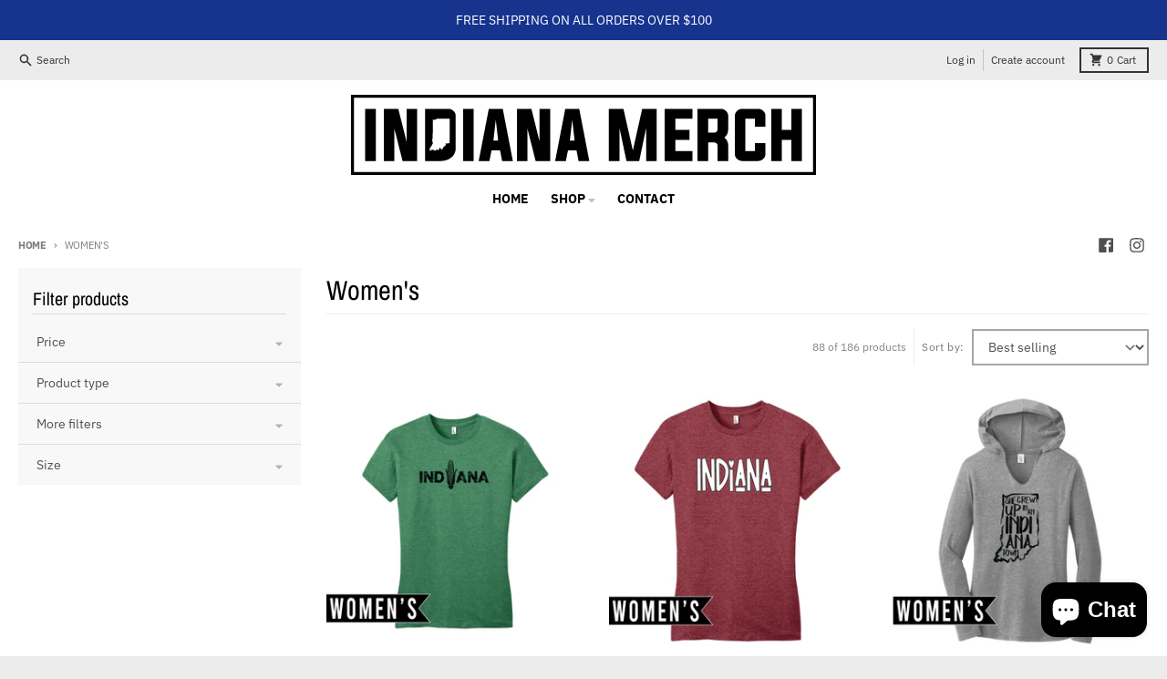

--- FILE ---
content_type: text/html; charset=utf-8
request_url: https://indianamerch.com/collections/womens/t-shirt
body_size: 31004
content:
<!doctype html>
<html class="no-js" dir="ltr" lang="en">
  <head>
    <meta charset="utf-8">
    <meta http-equiv="X-UA-Compatible" content="IE=edge">
    <meta name="viewport" content="width=device-width,initial-scale=1">
    <meta name="theme-color" content="#0e1cf5">
    <link rel="canonical" href="https://indianamerch.com/collections/womens/t-shirt">
    <link rel="preconnect" href="https://cdn.shopify.com" crossorigin><link href="//indianamerch.com/cdn/shop/t/2/assets/global.js?v=34135031530017190571662569363" as="script" rel="preload"><link rel="apple-touch-icon" sizes="180x180" href="//indianamerch.com/cdn/shop/files/512x512_stacked_logo.png?crop=center&height=180&v=1665092508&width=180">
      <link rel="icon" type="image/png" href="//indianamerch.com/cdn/shop/files/512x512_stacked_logo.png?crop=center&height=32&v=1665092508&width=32"><link rel="preconnect" href="https://fonts.shopifycdn.com" crossorigin><title>Women&#39;s</title><meta property="og:site_name" content="Indiana Merch">
<meta property="og:url" content="https://indianamerch.com/collections/womens/t-shirt">
<meta property="og:title" content="Women&#39;s">
<meta property="og:type" content="product.group">
<meta property="og:description" content="Shop online for locally created Indiana themed apparel, accessories and gifts for Hoosiers to take pride in their home State of Indiana.  Show off how much your love your Home State of Indiana."><meta property="og:image" content="http://indianamerch.com/cdn/shop/files/Indiana_Merch_long.png?height=628&pad_color=fff&v=1662642336&width=1200">
  <meta property="og:image:secure_url" content="https://indianamerch.com/cdn/shop/files/Indiana_Merch_long.png?height=628&pad_color=fff&v=1662642336&width=1200">
  <meta property="og:image:width" content="1200">
  <meta property="og:image:height" content="628"><meta name="twitter:card" content="summary_large_image">
<meta name="twitter:title" content="Women&#39;s">
<meta name="twitter:description" content="Shop online for locally created Indiana themed apparel, accessories and gifts for Hoosiers to take pride in their home State of Indiana.  Show off how much your love your Home State of Indiana.">
<script>
  window.theme = {
    shopUrl: 'https://indianamerch.com',
    routes: {
      root_url: '/',
      account_url: '/account',
      account_login_url: '/account/login',
      account_logout_url: '/account/logout',
      account_recover_url: '/account/recover',
      account_register_url: '/account/register',
      account_addresses_url: '/account/addresses',
      collections_url: '/collections',
      all_products_collection_url: '/collections/all',
      search_url: '/search',
      cart_url: '/cart',
      cart_update_url: '/cart/update',
      cart_add_url: '/cart/add',
      cart_change_url: '/cart/change',
      cart_clear_url: '/cart/clear',
      product_recommendations_url: '/recommendations/products',
    },
    info: { name: 'District' },
    strings: {
      addToCart: `Add to cart`,
      preOrder: `Pre-Order`,
      soldOut: `Sold out`,
      unavailable: `Unavailable`,
      addressError: `Error looking up that address`,
      addressNoResults: `No results for that address`,
      addressQueryLimit: `You have exceeded the Google API usage limit. Consider upgrading to a <a href="https://developers.google.com/maps/premium/usage-limits">Premium Plan</a>.`,
      authError: `There was a problem authenticating your Google Maps account.`,
      unitPrice: `Unit price`,
      unitPriceSeparator: `per`,
    },
    cartStrings: {
      error: `There was an error while updating your cart. Please try again.`,
      quantityError: `You can only add [quantity] of this item to your cart.`,
    },
    pageType: `collection`,
    customer: false,
    moneyFormat: "${{amount}}",
    ajaxCartEnable: true,
    cartData: {"note":null,"attributes":{},"original_total_price":0,"total_price":0,"total_discount":0,"total_weight":0.0,"item_count":0,"items":[],"requires_shipping":false,"currency":"USD","items_subtotal_price":0,"cart_level_discount_applications":[],"checkout_charge_amount":0},
    mobileBreakpoint: 768,
    packages: [],
  };
  theme.loadPackages = (packages) => {
    packages.forEach((package) => {
      if (!theme.packages.includes(package)) {
        const placeholderScript = document.querySelector(`script[data-package="${package}"]`);
        if (!placeholderScript) return;

        const src = placeholderScript.dataset.src;
        const script = document.createElement('script');
        script.src = src;
        script.async = false;
        script.defer = true;
        document.body.append(script);
        theme.packages.push(package);
      }
    });
  };
  document.documentElement.className = document.documentElement.className.replace('no-js', 'js');
</script><script src="//indianamerch.com/cdn/shop/t/2/assets/global.js?v=34135031530017190571662569363" defer="defer"></script><script>window.performance && window.performance.mark && window.performance.mark('shopify.content_for_header.start');</script><meta id="shopify-digital-wallet" name="shopify-digital-wallet" content="/57556238451/digital_wallets/dialog">
<meta name="shopify-checkout-api-token" content="b865bc6a74900fc58ddcd4d131a1499d">
<meta id="in-context-paypal-metadata" data-shop-id="57556238451" data-venmo-supported="false" data-environment="production" data-locale="en_US" data-paypal-v4="true" data-currency="USD">
<link rel="alternate" type="application/atom+xml" title="Feed" href="/collections/womens/t-shirt.atom" />
<link rel="next" href="/collections/womens/t-shirt?page=2">
<link rel="alternate" type="application/json+oembed" href="https://indianamerch.com/collections/womens/t-shirt.oembed">
<script async="async" src="/checkouts/internal/preloads.js?locale=en-US"></script>
<link rel="preconnect" href="https://shop.app" crossorigin="anonymous">
<script async="async" src="https://shop.app/checkouts/internal/preloads.js?locale=en-US&shop_id=57556238451" crossorigin="anonymous"></script>
<script id="shopify-features" type="application/json">{"accessToken":"b865bc6a74900fc58ddcd4d131a1499d","betas":["rich-media-storefront-analytics"],"domain":"indianamerch.com","predictiveSearch":true,"shopId":57556238451,"locale":"en"}</script>
<script>var Shopify = Shopify || {};
Shopify.shop = "indiana-merch.myshopify.com";
Shopify.locale = "en";
Shopify.currency = {"active":"USD","rate":"1.0"};
Shopify.country = "US";
Shopify.theme = {"name":"District","id":123918680179,"schema_name":"District","schema_version":"4.3.0","theme_store_id":735,"role":"main"};
Shopify.theme.handle = "null";
Shopify.theme.style = {"id":null,"handle":null};
Shopify.cdnHost = "indianamerch.com/cdn";
Shopify.routes = Shopify.routes || {};
Shopify.routes.root = "/";</script>
<script type="module">!function(o){(o.Shopify=o.Shopify||{}).modules=!0}(window);</script>
<script>!function(o){function n(){var o=[];function n(){o.push(Array.prototype.slice.apply(arguments))}return n.q=o,n}var t=o.Shopify=o.Shopify||{};t.loadFeatures=n(),t.autoloadFeatures=n()}(window);</script>
<script>
  window.ShopifyPay = window.ShopifyPay || {};
  window.ShopifyPay.apiHost = "shop.app\/pay";
  window.ShopifyPay.redirectState = null;
</script>
<script id="shop-js-analytics" type="application/json">{"pageType":"collection"}</script>
<script defer="defer" async type="module" src="//indianamerch.com/cdn/shopifycloud/shop-js/modules/v2/client.init-shop-cart-sync_C5BV16lS.en.esm.js"></script>
<script defer="defer" async type="module" src="//indianamerch.com/cdn/shopifycloud/shop-js/modules/v2/chunk.common_CygWptCX.esm.js"></script>
<script type="module">
  await import("//indianamerch.com/cdn/shopifycloud/shop-js/modules/v2/client.init-shop-cart-sync_C5BV16lS.en.esm.js");
await import("//indianamerch.com/cdn/shopifycloud/shop-js/modules/v2/chunk.common_CygWptCX.esm.js");

  window.Shopify.SignInWithShop?.initShopCartSync?.({"fedCMEnabled":true,"windoidEnabled":true});

</script>
<script>
  window.Shopify = window.Shopify || {};
  if (!window.Shopify.featureAssets) window.Shopify.featureAssets = {};
  window.Shopify.featureAssets['shop-js'] = {"shop-cart-sync":["modules/v2/client.shop-cart-sync_ZFArdW7E.en.esm.js","modules/v2/chunk.common_CygWptCX.esm.js"],"init-fed-cm":["modules/v2/client.init-fed-cm_CmiC4vf6.en.esm.js","modules/v2/chunk.common_CygWptCX.esm.js"],"shop-button":["modules/v2/client.shop-button_tlx5R9nI.en.esm.js","modules/v2/chunk.common_CygWptCX.esm.js"],"shop-cash-offers":["modules/v2/client.shop-cash-offers_DOA2yAJr.en.esm.js","modules/v2/chunk.common_CygWptCX.esm.js","modules/v2/chunk.modal_D71HUcav.esm.js"],"init-windoid":["modules/v2/client.init-windoid_sURxWdc1.en.esm.js","modules/v2/chunk.common_CygWptCX.esm.js"],"shop-toast-manager":["modules/v2/client.shop-toast-manager_ClPi3nE9.en.esm.js","modules/v2/chunk.common_CygWptCX.esm.js"],"init-shop-email-lookup-coordinator":["modules/v2/client.init-shop-email-lookup-coordinator_B8hsDcYM.en.esm.js","modules/v2/chunk.common_CygWptCX.esm.js"],"init-shop-cart-sync":["modules/v2/client.init-shop-cart-sync_C5BV16lS.en.esm.js","modules/v2/chunk.common_CygWptCX.esm.js"],"avatar":["modules/v2/client.avatar_BTnouDA3.en.esm.js"],"pay-button":["modules/v2/client.pay-button_FdsNuTd3.en.esm.js","modules/v2/chunk.common_CygWptCX.esm.js"],"init-customer-accounts":["modules/v2/client.init-customer-accounts_DxDtT_ad.en.esm.js","modules/v2/client.shop-login-button_C5VAVYt1.en.esm.js","modules/v2/chunk.common_CygWptCX.esm.js","modules/v2/chunk.modal_D71HUcav.esm.js"],"init-shop-for-new-customer-accounts":["modules/v2/client.init-shop-for-new-customer-accounts_ChsxoAhi.en.esm.js","modules/v2/client.shop-login-button_C5VAVYt1.en.esm.js","modules/v2/chunk.common_CygWptCX.esm.js","modules/v2/chunk.modal_D71HUcav.esm.js"],"shop-login-button":["modules/v2/client.shop-login-button_C5VAVYt1.en.esm.js","modules/v2/chunk.common_CygWptCX.esm.js","modules/v2/chunk.modal_D71HUcav.esm.js"],"init-customer-accounts-sign-up":["modules/v2/client.init-customer-accounts-sign-up_CPSyQ0Tj.en.esm.js","modules/v2/client.shop-login-button_C5VAVYt1.en.esm.js","modules/v2/chunk.common_CygWptCX.esm.js","modules/v2/chunk.modal_D71HUcav.esm.js"],"shop-follow-button":["modules/v2/client.shop-follow-button_Cva4Ekp9.en.esm.js","modules/v2/chunk.common_CygWptCX.esm.js","modules/v2/chunk.modal_D71HUcav.esm.js"],"checkout-modal":["modules/v2/client.checkout-modal_BPM8l0SH.en.esm.js","modules/v2/chunk.common_CygWptCX.esm.js","modules/v2/chunk.modal_D71HUcav.esm.js"],"lead-capture":["modules/v2/client.lead-capture_Bi8yE_yS.en.esm.js","modules/v2/chunk.common_CygWptCX.esm.js","modules/v2/chunk.modal_D71HUcav.esm.js"],"shop-login":["modules/v2/client.shop-login_D6lNrXab.en.esm.js","modules/v2/chunk.common_CygWptCX.esm.js","modules/v2/chunk.modal_D71HUcav.esm.js"],"payment-terms":["modules/v2/client.payment-terms_CZxnsJam.en.esm.js","modules/v2/chunk.common_CygWptCX.esm.js","modules/v2/chunk.modal_D71HUcav.esm.js"]};
</script>
<script id="__st">var __st={"a":57556238451,"offset":-18000,"reqid":"d1896e5c-7705-425e-8a33-a7cc926f3a39-1768756996","pageurl":"indianamerch.com\/collections\/womens\/t-shirt","u":"ce07de5854c2","p":"collection","rtyp":"collection","rid":277020901491};</script>
<script>window.ShopifyPaypalV4VisibilityTracking = true;</script>
<script id="captcha-bootstrap">!function(){'use strict';const t='contact',e='account',n='new_comment',o=[[t,t],['blogs',n],['comments',n],[t,'customer']],c=[[e,'customer_login'],[e,'guest_login'],[e,'recover_customer_password'],[e,'create_customer']],r=t=>t.map((([t,e])=>`form[action*='/${t}']:not([data-nocaptcha='true']) input[name='form_type'][value='${e}']`)).join(','),a=t=>()=>t?[...document.querySelectorAll(t)].map((t=>t.form)):[];function s(){const t=[...o],e=r(t);return a(e)}const i='password',u='form_key',d=['recaptcha-v3-token','g-recaptcha-response','h-captcha-response',i],f=()=>{try{return window.sessionStorage}catch{return}},m='__shopify_v',_=t=>t.elements[u];function p(t,e,n=!1){try{const o=window.sessionStorage,c=JSON.parse(o.getItem(e)),{data:r}=function(t){const{data:e,action:n}=t;return t[m]||n?{data:e,action:n}:{data:t,action:n}}(c);for(const[e,n]of Object.entries(r))t.elements[e]&&(t.elements[e].value=n);n&&o.removeItem(e)}catch(o){console.error('form repopulation failed',{error:o})}}const l='form_type',E='cptcha';function T(t){t.dataset[E]=!0}const w=window,h=w.document,L='Shopify',v='ce_forms',y='captcha';let A=!1;((t,e)=>{const n=(g='f06e6c50-85a8-45c8-87d0-21a2b65856fe',I='https://cdn.shopify.com/shopifycloud/storefront-forms-hcaptcha/ce_storefront_forms_captcha_hcaptcha.v1.5.2.iife.js',D={infoText:'Protected by hCaptcha',privacyText:'Privacy',termsText:'Terms'},(t,e,n)=>{const o=w[L][v],c=o.bindForm;if(c)return c(t,g,e,D).then(n);var r;o.q.push([[t,g,e,D],n]),r=I,A||(h.body.append(Object.assign(h.createElement('script'),{id:'captcha-provider',async:!0,src:r})),A=!0)});var g,I,D;w[L]=w[L]||{},w[L][v]=w[L][v]||{},w[L][v].q=[],w[L][y]=w[L][y]||{},w[L][y].protect=function(t,e){n(t,void 0,e),T(t)},Object.freeze(w[L][y]),function(t,e,n,w,h,L){const[v,y,A,g]=function(t,e,n){const i=e?o:[],u=t?c:[],d=[...i,...u],f=r(d),m=r(i),_=r(d.filter((([t,e])=>n.includes(e))));return[a(f),a(m),a(_),s()]}(w,h,L),I=t=>{const e=t.target;return e instanceof HTMLFormElement?e:e&&e.form},D=t=>v().includes(t);t.addEventListener('submit',(t=>{const e=I(t);if(!e)return;const n=D(e)&&!e.dataset.hcaptchaBound&&!e.dataset.recaptchaBound,o=_(e),c=g().includes(e)&&(!o||!o.value);(n||c)&&t.preventDefault(),c&&!n&&(function(t){try{if(!f())return;!function(t){const e=f();if(!e)return;const n=_(t);if(!n)return;const o=n.value;o&&e.removeItem(o)}(t);const e=Array.from(Array(32),(()=>Math.random().toString(36)[2])).join('');!function(t,e){_(t)||t.append(Object.assign(document.createElement('input'),{type:'hidden',name:u})),t.elements[u].value=e}(t,e),function(t,e){const n=f();if(!n)return;const o=[...t.querySelectorAll(`input[type='${i}']`)].map((({name:t})=>t)),c=[...d,...o],r={};for(const[a,s]of new FormData(t).entries())c.includes(a)||(r[a]=s);n.setItem(e,JSON.stringify({[m]:1,action:t.action,data:r}))}(t,e)}catch(e){console.error('failed to persist form',e)}}(e),e.submit())}));const S=(t,e)=>{t&&!t.dataset[E]&&(n(t,e.some((e=>e===t))),T(t))};for(const o of['focusin','change'])t.addEventListener(o,(t=>{const e=I(t);D(e)&&S(e,y())}));const B=e.get('form_key'),M=e.get(l),P=B&&M;t.addEventListener('DOMContentLoaded',(()=>{const t=y();if(P)for(const e of t)e.elements[l].value===M&&p(e,B);[...new Set([...A(),...v().filter((t=>'true'===t.dataset.shopifyCaptcha))])].forEach((e=>S(e,t)))}))}(h,new URLSearchParams(w.location.search),n,t,e,['guest_login'])})(!0,!0)}();</script>
<script integrity="sha256-4kQ18oKyAcykRKYeNunJcIwy7WH5gtpwJnB7kiuLZ1E=" data-source-attribution="shopify.loadfeatures" defer="defer" src="//indianamerch.com/cdn/shopifycloud/storefront/assets/storefront/load_feature-a0a9edcb.js" crossorigin="anonymous"></script>
<script crossorigin="anonymous" defer="defer" src="//indianamerch.com/cdn/shopifycloud/storefront/assets/shopify_pay/storefront-65b4c6d7.js?v=20250812"></script>
<script data-source-attribution="shopify.dynamic_checkout.dynamic.init">var Shopify=Shopify||{};Shopify.PaymentButton=Shopify.PaymentButton||{isStorefrontPortableWallets:!0,init:function(){window.Shopify.PaymentButton.init=function(){};var t=document.createElement("script");t.src="https://indianamerch.com/cdn/shopifycloud/portable-wallets/latest/portable-wallets.en.js",t.type="module",document.head.appendChild(t)}};
</script>
<script data-source-attribution="shopify.dynamic_checkout.buyer_consent">
  function portableWalletsHideBuyerConsent(e){var t=document.getElementById("shopify-buyer-consent"),n=document.getElementById("shopify-subscription-policy-button");t&&n&&(t.classList.add("hidden"),t.setAttribute("aria-hidden","true"),n.removeEventListener("click",e))}function portableWalletsShowBuyerConsent(e){var t=document.getElementById("shopify-buyer-consent"),n=document.getElementById("shopify-subscription-policy-button");t&&n&&(t.classList.remove("hidden"),t.removeAttribute("aria-hidden"),n.addEventListener("click",e))}window.Shopify?.PaymentButton&&(window.Shopify.PaymentButton.hideBuyerConsent=portableWalletsHideBuyerConsent,window.Shopify.PaymentButton.showBuyerConsent=portableWalletsShowBuyerConsent);
</script>
<script data-source-attribution="shopify.dynamic_checkout.cart.bootstrap">document.addEventListener("DOMContentLoaded",(function(){function t(){return document.querySelector("shopify-accelerated-checkout-cart, shopify-accelerated-checkout")}if(t())Shopify.PaymentButton.init();else{new MutationObserver((function(e,n){t()&&(Shopify.PaymentButton.init(),n.disconnect())})).observe(document.body,{childList:!0,subtree:!0})}}));
</script>
<link id="shopify-accelerated-checkout-styles" rel="stylesheet" media="screen" href="https://indianamerch.com/cdn/shopifycloud/portable-wallets/latest/accelerated-checkout-backwards-compat.css" crossorigin="anonymous">
<style id="shopify-accelerated-checkout-cart">
        #shopify-buyer-consent {
  margin-top: 1em;
  display: inline-block;
  width: 100%;
}

#shopify-buyer-consent.hidden {
  display: none;
}

#shopify-subscription-policy-button {
  background: none;
  border: none;
  padding: 0;
  text-decoration: underline;
  font-size: inherit;
  cursor: pointer;
}

#shopify-subscription-policy-button::before {
  box-shadow: none;
}

      </style>

<script>window.performance && window.performance.mark && window.performance.mark('shopify.content_for_header.end');</script>
<style data-shopify>
@font-face {
  font-family: "IBM Plex Sans";
  font-weight: 400;
  font-style: normal;
  font-display: swap;
  src: url("//indianamerch.com/cdn/fonts/ibm_plex_sans/ibmplexsans_n4.4633946c9236bd5cc5d0394ad07b807eb7ca1b32.woff2") format("woff2"),
       url("//indianamerch.com/cdn/fonts/ibm_plex_sans/ibmplexsans_n4.6c6923eb6151e62a09e8a1ff83eaa1ce2a563a30.woff") format("woff");
}
@font-face {
  font-family: "IBM Plex Sans";
  font-weight: 700;
  font-style: normal;
  font-display: swap;
  src: url("//indianamerch.com/cdn/fonts/ibm_plex_sans/ibmplexsans_n7.a8d2465074d254d8c167d5599b02fc2f97912fc9.woff2") format("woff2"),
       url("//indianamerch.com/cdn/fonts/ibm_plex_sans/ibmplexsans_n7.75e7a78a86c7afd1eb5becd99b7802136f0ed528.woff") format("woff");
}
@font-face {
  font-family: "IBM Plex Sans";
  font-weight: 400;
  font-style: italic;
  font-display: swap;
  src: url("//indianamerch.com/cdn/fonts/ibm_plex_sans/ibmplexsans_i4.ef77720fc4c9ae616083d1ac737f976e4c15f75b.woff2") format("woff2"),
       url("//indianamerch.com/cdn/fonts/ibm_plex_sans/ibmplexsans_i4.76cc8914ac99481bd93e34f8998da7b57a578a71.woff") format("woff");
}
@font-face {
  font-family: "IBM Plex Sans";
  font-weight: 700;
  font-style: italic;
  font-display: swap;
  src: url("//indianamerch.com/cdn/fonts/ibm_plex_sans/ibmplexsans_i7.25100a51254494cece6de9741984bfb7fb22bafb.woff2") format("woff2"),
       url("//indianamerch.com/cdn/fonts/ibm_plex_sans/ibmplexsans_i7.7da61352825d18bb0287d7bc79067d47efc4fdda.woff") format("woff");
}
@font-face {
  font-family: "Archivo Narrow";
  font-weight: 400;
  font-style: normal;
  font-display: swap;
  src: url("//indianamerch.com/cdn/fonts/archivo_narrow/archivonarrow_n4.5c3bab850a22055c235cf940f895d873a8689d70.woff2") format("woff2"),
       url("//indianamerch.com/cdn/fonts/archivo_narrow/archivonarrow_n4.ea12dd22d3319d164475c1d047ae8f973041a9ff.woff") format("woff");
}
@font-face {
  font-family: "Archivo Narrow";
  font-weight: 700;
  font-style: normal;
  font-display: swap;
  src: url("//indianamerch.com/cdn/fonts/archivo_narrow/archivonarrow_n7.c049bee49aa92b4cfee86dd4e79c9194b8519e2b.woff2") format("woff2"),
       url("//indianamerch.com/cdn/fonts/archivo_narrow/archivonarrow_n7.89eabe3e1f3044c02b965aa5ad3e57c9e898709d.woff") format("woff");
}
@font-face {
  font-family: "IBM Plex Sans";
  font-weight: 400;
  font-style: normal;
  font-display: swap;
  src: url("//indianamerch.com/cdn/fonts/ibm_plex_sans/ibmplexsans_n4.4633946c9236bd5cc5d0394ad07b807eb7ca1b32.woff2") format("woff2"),
       url("//indianamerch.com/cdn/fonts/ibm_plex_sans/ibmplexsans_n4.6c6923eb6151e62a09e8a1ff83eaa1ce2a563a30.woff") format("woff");
}
@font-face {
  font-family: "IBM Plex Sans";
  font-weight: 700;
  font-style: normal;
  font-display: swap;
  src: url("//indianamerch.com/cdn/fonts/ibm_plex_sans/ibmplexsans_n7.a8d2465074d254d8c167d5599b02fc2f97912fc9.woff2") format("woff2"),
       url("//indianamerch.com/cdn/fonts/ibm_plex_sans/ibmplexsans_n7.75e7a78a86c7afd1eb5becd99b7802136f0ed528.woff") format("woff");
}
:root {
    --base-font-size: 16px;
    --body-font-family: "IBM Plex Sans", sans-serif;
    --heading-font-family: "Archivo Narrow", sans-serif;
    --navigation-font-family: "IBM Plex Sans", sans-serif;
    --body-style: normal;
    --body-weight: 400;
    --body-weight-bolder: 700;
    --heading-style: normal;
    --heading-weight: 400;
    --heading-weight-bolder: 700;
    --heading-capitalize: none;
    --navigation-style: normal;
    --navigation-weight: 400;
    --navigation-weight-bolder: 700;--primary-text-color: #4f4f4f;
    --primary-title-color: #000000;
    --primary-accent-color: #0e1cf5;
    --primary-accent-color-80: rgba(14, 28, 245, 0.8);
    --primary-accent-text-color: #ffffff;
    --primary-background-color: #ffffff;
    --primary-background-color-75: rgba(255, 255, 255, 0.8);
    --primary-secondary-background-color: #f8f8f8;
    --primary-secondary-background-color-50: #fcfcfc;
    --primary-section-border-color: #ededed;
    --primary-text-color-05: #f6f6f6;
    --primary-text-color-10: #ededed;
    --primary-text-color-20: #dcdcdc;
    --primary-text-color-30: #cacaca;
    --primary-text-color-40: #b9b9b9;
    --primary-text-color-50: #a7a7a7;
    --primary-text-color-60: #959595;
    --primary-text-color-70: #848484;
    --primary-text-color-80: #727272;
    --primary-text-color-90: #616161;
    --section-text-color: #4f4f4f;
    --section-text-color-75: rgba(79, 79, 79, 0.75);
    --section-text-color-50: rgba(79, 79, 79, 0.5);
    --section-title-color: #000000;
    --section-accent-color: #0e1cf5;
    --section-accent-text-color: #ffffff;
    --section-accent-hover-color: #0916e0;
    --section-overlay-color: transparent;
    --section-overlay-hover-color: transparent;
    --section-background-color: #ffffff;
    --section-primary-border-color: #4f4f4f;
    --modal-background-color: #000000;--max-width-screen: 1280px;
    --max-width-header: 1280px;
    --spacing-section: 4rem;
    --spacing-section-half: 2rem;
    --spacing-rail: 1.25rem;
    --text-align-section: center;--swiper-theme-color: #0e1cf5;
    --duration-default: 200ms;
    --tw-ring-inset: ;
    --tw-blur: ;
    --tw-brightness: ;
    --tw-contrast: ;
    --tw-grayscale: ;
    --tw-hue-rotate: ;
    --tw-invert: ;
    --tw-saturate: ;
    --tw-sepia: ;
    --tw-drop-shadow: ;
    --tw-filter: var(--tw-blur) var(--tw-brightness) var(--tw-contrast) var(--tw-grayscale) var(--tw-hue-rotate) var(--tw-invert) var(--tw-saturate) var(--tw-sepia) var(--tw-drop-shadow);
  }
</style><link href="//indianamerch.com/cdn/shop/t/2/assets/base.css?v=32377230723883559341663687513" rel="stylesheet" type="text/css" media="all" />
<link rel="preload" as="font" href="//indianamerch.com/cdn/fonts/ibm_plex_sans/ibmplexsans_n4.4633946c9236bd5cc5d0394ad07b807eb7ca1b32.woff2" type="font/woff2" crossorigin><link rel="preload" as="font" href="//indianamerch.com/cdn/fonts/archivo_narrow/archivonarrow_n4.5c3bab850a22055c235cf940f895d873a8689d70.woff2" type="font/woff2" crossorigin><link rel="preload" as="font" href="//indianamerch.com/cdn/fonts/ibm_plex_sans/ibmplexsans_n4.4633946c9236bd5cc5d0394ad07b807eb7ca1b32.woff2" type="font/woff2" crossorigin><script src="https://cdn.shopify.com/extensions/7bc9bb47-adfa-4267-963e-cadee5096caf/inbox-1252/assets/inbox-chat-loader.js" type="text/javascript" defer="defer"></script>
<link href="https://monorail-edge.shopifysvc.com" rel="dns-prefetch">
<script>(function(){if ("sendBeacon" in navigator && "performance" in window) {try {var session_token_from_headers = performance.getEntriesByType('navigation')[0].serverTiming.find(x => x.name == '_s').description;} catch {var session_token_from_headers = undefined;}var session_cookie_matches = document.cookie.match(/_shopify_s=([^;]*)/);var session_token_from_cookie = session_cookie_matches && session_cookie_matches.length === 2 ? session_cookie_matches[1] : "";var session_token = session_token_from_headers || session_token_from_cookie || "";function handle_abandonment_event(e) {var entries = performance.getEntries().filter(function(entry) {return /monorail-edge.shopifysvc.com/.test(entry.name);});if (!window.abandonment_tracked && entries.length === 0) {window.abandonment_tracked = true;var currentMs = Date.now();var navigation_start = performance.timing.navigationStart;var payload = {shop_id: 57556238451,url: window.location.href,navigation_start,duration: currentMs - navigation_start,session_token,page_type: "collection"};window.navigator.sendBeacon("https://monorail-edge.shopifysvc.com/v1/produce", JSON.stringify({schema_id: "online_store_buyer_site_abandonment/1.1",payload: payload,metadata: {event_created_at_ms: currentMs,event_sent_at_ms: currentMs}}));}}window.addEventListener('pagehide', handle_abandonment_event);}}());</script>
<script id="web-pixels-manager-setup">(function e(e,d,r,n,o){if(void 0===o&&(o={}),!Boolean(null===(a=null===(i=window.Shopify)||void 0===i?void 0:i.analytics)||void 0===a?void 0:a.replayQueue)){var i,a;window.Shopify=window.Shopify||{};var t=window.Shopify;t.analytics=t.analytics||{};var s=t.analytics;s.replayQueue=[],s.publish=function(e,d,r){return s.replayQueue.push([e,d,r]),!0};try{self.performance.mark("wpm:start")}catch(e){}var l=function(){var e={modern:/Edge?\/(1{2}[4-9]|1[2-9]\d|[2-9]\d{2}|\d{4,})\.\d+(\.\d+|)|Firefox\/(1{2}[4-9]|1[2-9]\d|[2-9]\d{2}|\d{4,})\.\d+(\.\d+|)|Chrom(ium|e)\/(9{2}|\d{3,})\.\d+(\.\d+|)|(Maci|X1{2}).+ Version\/(15\.\d+|(1[6-9]|[2-9]\d|\d{3,})\.\d+)([,.]\d+|)( \(\w+\)|)( Mobile\/\w+|) Safari\/|Chrome.+OPR\/(9{2}|\d{3,})\.\d+\.\d+|(CPU[ +]OS|iPhone[ +]OS|CPU[ +]iPhone|CPU IPhone OS|CPU iPad OS)[ +]+(15[._]\d+|(1[6-9]|[2-9]\d|\d{3,})[._]\d+)([._]\d+|)|Android:?[ /-](13[3-9]|1[4-9]\d|[2-9]\d{2}|\d{4,})(\.\d+|)(\.\d+|)|Android.+Firefox\/(13[5-9]|1[4-9]\d|[2-9]\d{2}|\d{4,})\.\d+(\.\d+|)|Android.+Chrom(ium|e)\/(13[3-9]|1[4-9]\d|[2-9]\d{2}|\d{4,})\.\d+(\.\d+|)|SamsungBrowser\/([2-9]\d|\d{3,})\.\d+/,legacy:/Edge?\/(1[6-9]|[2-9]\d|\d{3,})\.\d+(\.\d+|)|Firefox\/(5[4-9]|[6-9]\d|\d{3,})\.\d+(\.\d+|)|Chrom(ium|e)\/(5[1-9]|[6-9]\d|\d{3,})\.\d+(\.\d+|)([\d.]+$|.*Safari\/(?![\d.]+ Edge\/[\d.]+$))|(Maci|X1{2}).+ Version\/(10\.\d+|(1[1-9]|[2-9]\d|\d{3,})\.\d+)([,.]\d+|)( \(\w+\)|)( Mobile\/\w+|) Safari\/|Chrome.+OPR\/(3[89]|[4-9]\d|\d{3,})\.\d+\.\d+|(CPU[ +]OS|iPhone[ +]OS|CPU[ +]iPhone|CPU IPhone OS|CPU iPad OS)[ +]+(10[._]\d+|(1[1-9]|[2-9]\d|\d{3,})[._]\d+)([._]\d+|)|Android:?[ /-](13[3-9]|1[4-9]\d|[2-9]\d{2}|\d{4,})(\.\d+|)(\.\d+|)|Mobile Safari.+OPR\/([89]\d|\d{3,})\.\d+\.\d+|Android.+Firefox\/(13[5-9]|1[4-9]\d|[2-9]\d{2}|\d{4,})\.\d+(\.\d+|)|Android.+Chrom(ium|e)\/(13[3-9]|1[4-9]\d|[2-9]\d{2}|\d{4,})\.\d+(\.\d+|)|Android.+(UC? ?Browser|UCWEB|U3)[ /]?(15\.([5-9]|\d{2,})|(1[6-9]|[2-9]\d|\d{3,})\.\d+)\.\d+|SamsungBrowser\/(5\.\d+|([6-9]|\d{2,})\.\d+)|Android.+MQ{2}Browser\/(14(\.(9|\d{2,})|)|(1[5-9]|[2-9]\d|\d{3,})(\.\d+|))(\.\d+|)|K[Aa][Ii]OS\/(3\.\d+|([4-9]|\d{2,})\.\d+)(\.\d+|)/},d=e.modern,r=e.legacy,n=navigator.userAgent;return n.match(d)?"modern":n.match(r)?"legacy":"unknown"}(),u="modern"===l?"modern":"legacy",c=(null!=n?n:{modern:"",legacy:""})[u],f=function(e){return[e.baseUrl,"/wpm","/b",e.hashVersion,"modern"===e.buildTarget?"m":"l",".js"].join("")}({baseUrl:d,hashVersion:r,buildTarget:u}),m=function(e){var d=e.version,r=e.bundleTarget,n=e.surface,o=e.pageUrl,i=e.monorailEndpoint;return{emit:function(e){var a=e.status,t=e.errorMsg,s=(new Date).getTime(),l=JSON.stringify({metadata:{event_sent_at_ms:s},events:[{schema_id:"web_pixels_manager_load/3.1",payload:{version:d,bundle_target:r,page_url:o,status:a,surface:n,error_msg:t},metadata:{event_created_at_ms:s}}]});if(!i)return console&&console.warn&&console.warn("[Web Pixels Manager] No Monorail endpoint provided, skipping logging."),!1;try{return self.navigator.sendBeacon.bind(self.navigator)(i,l)}catch(e){}var u=new XMLHttpRequest;try{return u.open("POST",i,!0),u.setRequestHeader("Content-Type","text/plain"),u.send(l),!0}catch(e){return console&&console.warn&&console.warn("[Web Pixels Manager] Got an unhandled error while logging to Monorail."),!1}}}}({version:r,bundleTarget:l,surface:e.surface,pageUrl:self.location.href,monorailEndpoint:e.monorailEndpoint});try{o.browserTarget=l,function(e){var d=e.src,r=e.async,n=void 0===r||r,o=e.onload,i=e.onerror,a=e.sri,t=e.scriptDataAttributes,s=void 0===t?{}:t,l=document.createElement("script"),u=document.querySelector("head"),c=document.querySelector("body");if(l.async=n,l.src=d,a&&(l.integrity=a,l.crossOrigin="anonymous"),s)for(var f in s)if(Object.prototype.hasOwnProperty.call(s,f))try{l.dataset[f]=s[f]}catch(e){}if(o&&l.addEventListener("load",o),i&&l.addEventListener("error",i),u)u.appendChild(l);else{if(!c)throw new Error("Did not find a head or body element to append the script");c.appendChild(l)}}({src:f,async:!0,onload:function(){if(!function(){var e,d;return Boolean(null===(d=null===(e=window.Shopify)||void 0===e?void 0:e.analytics)||void 0===d?void 0:d.initialized)}()){var d=window.webPixelsManager.init(e)||void 0;if(d){var r=window.Shopify.analytics;r.replayQueue.forEach((function(e){var r=e[0],n=e[1],o=e[2];d.publishCustomEvent(r,n,o)})),r.replayQueue=[],r.publish=d.publishCustomEvent,r.visitor=d.visitor,r.initialized=!0}}},onerror:function(){return m.emit({status:"failed",errorMsg:"".concat(f," has failed to load")})},sri:function(e){var d=/^sha384-[A-Za-z0-9+/=]+$/;return"string"==typeof e&&d.test(e)}(c)?c:"",scriptDataAttributes:o}),m.emit({status:"loading"})}catch(e){m.emit({status:"failed",errorMsg:(null==e?void 0:e.message)||"Unknown error"})}}})({shopId: 57556238451,storefrontBaseUrl: "https://indianamerch.com",extensionsBaseUrl: "https://extensions.shopifycdn.com/cdn/shopifycloud/web-pixels-manager",monorailEndpoint: "https://monorail-edge.shopifysvc.com/unstable/produce_batch",surface: "storefront-renderer",enabledBetaFlags: ["2dca8a86"],webPixelsConfigList: [{"id":"shopify-app-pixel","configuration":"{}","eventPayloadVersion":"v1","runtimeContext":"STRICT","scriptVersion":"0450","apiClientId":"shopify-pixel","type":"APP","privacyPurposes":["ANALYTICS","MARKETING"]},{"id":"shopify-custom-pixel","eventPayloadVersion":"v1","runtimeContext":"LAX","scriptVersion":"0450","apiClientId":"shopify-pixel","type":"CUSTOM","privacyPurposes":["ANALYTICS","MARKETING"]}],isMerchantRequest: false,initData: {"shop":{"name":"Indiana Merch","paymentSettings":{"currencyCode":"USD"},"myshopifyDomain":"indiana-merch.myshopify.com","countryCode":"US","storefrontUrl":"https:\/\/indianamerch.com"},"customer":null,"cart":null,"checkout":null,"productVariants":[],"purchasingCompany":null},},"https://indianamerch.com/cdn","fcfee988w5aeb613cpc8e4bc33m6693e112",{"modern":"","legacy":""},{"shopId":"57556238451","storefrontBaseUrl":"https:\/\/indianamerch.com","extensionBaseUrl":"https:\/\/extensions.shopifycdn.com\/cdn\/shopifycloud\/web-pixels-manager","surface":"storefront-renderer","enabledBetaFlags":"[\"2dca8a86\"]","isMerchantRequest":"false","hashVersion":"fcfee988w5aeb613cpc8e4bc33m6693e112","publish":"custom","events":"[[\"page_viewed\",{}],[\"collection_viewed\",{\"collection\":{\"id\":\"277020901491\",\"title\":\"Women's\",\"productVariants\":[{\"price\":{\"amount\":21.99,\"currencyCode\":\"USD\"},\"product\":{\"title\":\"Women’s Fitted T-Shirt - Indiana Corn\",\"vendor\":\"Indiana Merch\",\"id\":\"7025269768307\",\"untranslatedTitle\":\"Women’s Fitted T-Shirt - Indiana Corn\",\"url\":\"\/products\/women-s-fitted-t-shirt-indiana-corn\",\"type\":\"T-Shirt\"},\"id\":\"40551631487091\",\"image\":{\"src\":\"\/\/indianamerch.com\/cdn\/shop\/products\/IndianaMerchLadiesApparel-2-23.jpg?v=1667393802\"},\"sku\":\"DT6001 - Heathered Kelly Green - D26\",\"title\":\"XS\",\"untranslatedTitle\":\"XS\"},{\"price\":{\"amount\":21.99,\"currencyCode\":\"USD\"},\"product\":{\"title\":\"Women’s Fitted T-Shirt - Indiana Heart\",\"vendor\":\"Indiana Merch\",\"id\":\"7024574201971\",\"untranslatedTitle\":\"Women’s Fitted T-Shirt - Indiana Heart\",\"url\":\"\/products\/women-s-fitted-t-shirt-indiana-heart\",\"type\":\"T-Shirt\"},\"id\":\"40550061146227\",\"image\":{\"src\":\"\/\/indianamerch.com\/cdn\/shop\/products\/IndianaMerchLadiesApparel-2-90.jpg?v=1667327887\"},\"sku\":\"DT6001 - Heathered Red - D39\",\"title\":\"XS\",\"untranslatedTitle\":\"XS\"},{\"price\":{\"amount\":26.49,\"currencyCode\":\"USD\"},\"product\":{\"title\":\"Women’s Perfect Tri Long Sleeve Hoodie - Indiana Town\",\"vendor\":\"Indiana Merch\",\"id\":\"7024581771379\",\"untranslatedTitle\":\"Women’s Perfect Tri Long Sleeve Hoodie - Indiana Town\",\"url\":\"\/products\/women-s-perfect-tri-long-sleeve-hoodie-indiana-town-1\",\"type\":\"T-Shirt\"},\"id\":\"40550092275827\",\"image\":{\"src\":\"\/\/indianamerch.com\/cdn\/shop\/products\/IndianaMerchLadiesApparel-2-38_c4b5b524-64ff-48ea-8a5b-63b4dced8d4b.jpg?v=1667328834\"},\"sku\":\"DM139L - Grey Frost - D31\",\"title\":\"XS\",\"untranslatedTitle\":\"XS\"},{\"price\":{\"amount\":26.49,\"currencyCode\":\"USD\"},\"product\":{\"title\":\"Women’s Perfect Tri Long Sleeve Hoodie - Indiana Corn\",\"vendor\":\"Indiana Merch\",\"id\":\"7024578986099\",\"untranslatedTitle\":\"Women’s Perfect Tri Long Sleeve Hoodie - Indiana Corn\",\"url\":\"\/products\/women-s-perfect-tri-long-sleeve-hoodie-indiana-corn\",\"type\":\"T-Shirt\"},\"id\":\"40550076940403\",\"image\":{\"src\":\"\/\/indianamerch.com\/cdn\/shop\/products\/IndianaMerchLadiesApparel-2-21.jpg?v=1667328418\"},\"sku\":\"DM139L - Grey Frost - D26\",\"title\":\"XS\",\"untranslatedTitle\":\"XS\"},{\"price\":{\"amount\":24.99,\"currencyCode\":\"USD\"},\"product\":{\"title\":\"Women’s Game V-Neck Tee - Indy\",\"vendor\":\"Indiana Merch\",\"id\":\"7024555294835\",\"untranslatedTitle\":\"Women’s Game V-Neck Tee - Indy\",\"url\":\"\/products\/women-s-game-v-neck-tee-indy\",\"type\":\"T-Shirt\"},\"id\":\"40549921292403\",\"image\":{\"src\":\"\/\/indianamerch.com\/cdn\/shop\/products\/IndianaMerchLadiesApparel-2-26.jpg?v=1667326043\"},\"sku\":\"DM476 - Heathered True Royal\/Heathered Charcoal - D30\",\"title\":\"XS\",\"untranslatedTitle\":\"XS\"},{\"price\":{\"amount\":21.99,\"currencyCode\":\"USD\"},\"product\":{\"title\":\"Women’s Fitted T-Shirt - Indiana Small Town\",\"vendor\":\"Indiana Merch\",\"id\":\"7024545759347\",\"untranslatedTitle\":\"Women’s Fitted T-Shirt - Indiana Small Town\",\"url\":\"\/products\/women-s-fitted-t-shirt-indiana-small-town\",\"type\":\"T-Shirt\"},\"id\":\"40549896028275\",\"image\":{\"src\":\"\/\/indianamerch.com\/cdn\/shop\/products\/IndianaMerchLadiesApparel-2-85.jpg?v=1667324926\"},\"sku\":\"DT6001 - Charcoal - D25\",\"title\":\"XS\",\"untranslatedTitle\":\"XS\"},{\"price\":{\"amount\":24.99,\"currencyCode\":\"USD\"},\"product\":{\"title\":\"Women’s Game V-Neck Tee - Indiana Town\",\"vendor\":\"Indiana Merch\",\"id\":\"7024535699571\",\"untranslatedTitle\":\"Women’s Game V-Neck Tee - Indiana Town\",\"url\":\"\/products\/women-s-game-v-neck-tee-indiana-town\",\"type\":\"T-Shirt\"},\"id\":\"40549863129203\",\"image\":{\"src\":\"\/\/indianamerch.com\/cdn\/shop\/products\/IndianaMerchLadiesApparel-2-37.jpg?v=1667323429\"},\"sku\":\"DM476 - White\/Heathered Navy - D16\",\"title\":\"XS\",\"untranslatedTitle\":\"XS\"},{\"price\":{\"amount\":25.74,\"currencyCode\":\"USD\"},\"product\":{\"title\":\"BELLA + CANVAS - Women’s Slouchy Tee - Indiana Pizza\",\"vendor\":\"Indiana Merch\",\"id\":\"7019852464243\",\"untranslatedTitle\":\"BELLA + CANVAS - Women’s Slouchy Tee - Indiana Pizza\",\"url\":\"\/products\/bella-canvas-women-s-slouchy-tee-indiana-pizza\",\"type\":\"T-Shirt\"},\"id\":\"40541384769651\",\"image\":{\"src\":\"\/\/indianamerch.com\/cdn\/shop\/products\/IndianaMerchLadiesApparel-59.jpg?v=1666810916\"},\"sku\":\"8816 - Black Speckled - D21\",\"title\":\"S\",\"untranslatedTitle\":\"S\"},{\"price\":{\"amount\":27.24,\"currencyCode\":\"USD\"},\"product\":{\"title\":\"Plus Size Women's Premium Jersey V-Neck Tee - Indiana Letter\",\"vendor\":\"Indiana Merch\",\"id\":\"7019686396019\",\"untranslatedTitle\":\"Plus Size Women's Premium Jersey V-Neck Tee - Indiana Letter\",\"url\":\"\/products\/plus-size-womens-premium-jersey-v-neck-tee-indiana-letter\",\"type\":\"T-Shirt\"},\"id\":\"40541098639475\",\"image\":{\"src\":\"\/\/indianamerch.com\/cdn\/shop\/products\/IndianaMerchLadiesApparel-13.jpg?v=1666796896\"},\"sku\":\"3807 - Vintage Smoke - D8\",\"title\":\"1X (14\/16)\",\"untranslatedTitle\":\"1X (14\/16)\"},{\"price\":{\"amount\":27.24,\"currencyCode\":\"USD\"},\"product\":{\"title\":\"Plus Size Women's Premium Jersey V-Neck Tee - Indiana Town\",\"vendor\":\"Indiana Merch\",\"id\":\"7025282089075\",\"untranslatedTitle\":\"Plus Size Women's Premium Jersey V-Neck Tee - Indiana Town\",\"url\":\"\/products\/plus-size-womens-premium-jersey-v-neck-tee-indiana-town-2\",\"type\":\"T-Shirt\"},\"id\":\"40551662223475\",\"image\":{\"src\":\"\/\/indianamerch.com\/cdn\/shop\/products\/IndianaMerchLadiesApparel-2-42.jpg?v=1667395647\"},\"sku\":\"3807 - Black - D31\",\"title\":\"1X (14\/16)\",\"untranslatedTitle\":\"1X (14\/16)\"},{\"price\":{\"amount\":27.24,\"currencyCode\":\"USD\"},\"product\":{\"title\":\"Plus Size Women's Premium Jersey V-Neck Tee - Indiana Heart\",\"vendor\":\"Indiana Merch\",\"id\":\"7025281794163\",\"untranslatedTitle\":\"Plus Size Women's Premium Jersey V-Neck Tee - Indiana Heart\",\"url\":\"\/products\/plus-size-womens-premium-jersey-v-neck-tee-indiana-heart-1\",\"type\":\"T-Shirt\"},\"id\":\"40551661535347\",\"image\":{\"src\":\"\/\/indianamerch.com\/cdn\/shop\/products\/IndianaMerchLadiesApparel-2-95.jpg?v=1667395593\"},\"sku\":\"3807 - Black - D39\",\"title\":\"1X (14\/16)\",\"untranslatedTitle\":\"1X (14\/16)\"},{\"price\":{\"amount\":27.24,\"currencyCode\":\"USD\"},\"product\":{\"title\":\"Plus Size Women's Premium Jersey V-Neck Tee - Indiana Tailgate\",\"vendor\":\"Indiana Merch\",\"id\":\"7025279500403\",\"untranslatedTitle\":\"Plus Size Women's Premium Jersey V-Neck Tee - Indiana Tailgate\",\"url\":\"\/products\/plus-size-womens-premium-jersey-v-neck-tee-indiana-tailgate\",\"type\":\"T-Shirt\"},\"id\":\"40551655211123\",\"image\":{\"src\":\"\/\/indianamerch.com\/cdn\/shop\/products\/IndianaMerchLadiesApparel-2-78.jpg?v=1667395144\"},\"sku\":\"3807 - Granite Heather - D32\",\"title\":\"1X (14\/16)\",\"untranslatedTitle\":\"1X (14\/16)\"}]}}]]"});</script><script>
  window.ShopifyAnalytics = window.ShopifyAnalytics || {};
  window.ShopifyAnalytics.meta = window.ShopifyAnalytics.meta || {};
  window.ShopifyAnalytics.meta.currency = 'USD';
  var meta = {"products":[{"id":7025269768307,"gid":"gid:\/\/shopify\/Product\/7025269768307","vendor":"Indiana Merch","type":"T-Shirt","handle":"women-s-fitted-t-shirt-indiana-corn","variants":[{"id":40551631487091,"price":2199,"name":"Women’s Fitted T-Shirt - Indiana Corn - XS","public_title":"XS","sku":"DT6001 - Heathered Kelly Green - D26"},{"id":40551631519859,"price":2199,"name":"Women’s Fitted T-Shirt - Indiana Corn - S","public_title":"S","sku":"DT6001 - Heathered Kelly Green - D26"},{"id":40551631552627,"price":2199,"name":"Women’s Fitted T-Shirt - Indiana Corn - M","public_title":"M","sku":"DT6001 - Heathered Kelly Green - D26"},{"id":40551631585395,"price":2199,"name":"Women’s Fitted T-Shirt - Indiana Corn - L","public_title":"L","sku":"DT6001 - Heathered Kelly Green - D26"},{"id":40551631618163,"price":2199,"name":"Women’s Fitted T-Shirt - Indiana Corn - XL","public_title":"XL","sku":"DT6001 - Heathered Kelly Green - D26"},{"id":40551631650931,"price":2399,"name":"Women’s Fitted T-Shirt - Indiana Corn - XXL","public_title":"XXL","sku":"DT6001 - Heathered Kelly Green - D26"},{"id":40551631683699,"price":2499,"name":"Women’s Fitted T-Shirt - Indiana Corn - 3XL","public_title":"3XL","sku":"DT6001 - Heathered Kelly Green - D26"},{"id":40551631716467,"price":2599,"name":"Women’s Fitted T-Shirt - Indiana Corn - 4XL","public_title":"4XL","sku":"DT6001 - Heathered Kelly Green - D26"}],"remote":false},{"id":7024574201971,"gid":"gid:\/\/shopify\/Product\/7024574201971","vendor":"Indiana Merch","type":"T-Shirt","handle":"women-s-fitted-t-shirt-indiana-heart","variants":[{"id":40550061146227,"price":2199,"name":"Women’s Fitted T-Shirt - Indiana Heart - XS","public_title":"XS","sku":"DT6001 - Heathered Red - D39"},{"id":40550061178995,"price":2199,"name":"Women’s Fitted T-Shirt - Indiana Heart - S","public_title":"S","sku":"DT6001 - Heathered Red - D39"},{"id":40550061211763,"price":2199,"name":"Women’s Fitted T-Shirt - Indiana Heart - M","public_title":"M","sku":"DT6001 - Heathered Red - D39"},{"id":40550061244531,"price":2199,"name":"Women’s Fitted T-Shirt - Indiana Heart - L","public_title":"L","sku":"DT6001 - Heathered Red - D39"},{"id":40550061277299,"price":2199,"name":"Women’s Fitted T-Shirt - Indiana Heart - XL","public_title":"XL","sku":"DT6001 - Heathered Red - D39"},{"id":40550061310067,"price":2399,"name":"Women’s Fitted T-Shirt - Indiana Heart - XXL","public_title":"XXL","sku":"DT6001 - Heathered Red - D39"},{"id":40550061342835,"price":2499,"name":"Women’s Fitted T-Shirt - Indiana Heart - 3XL","public_title":"3XL","sku":"DT6001 - Heathered Red - D39"},{"id":40550061375603,"price":2599,"name":"Women’s Fitted T-Shirt - Indiana Heart - 4XL","public_title":"4XL","sku":"DT6001 - Heathered Red - D39"}],"remote":false},{"id":7024581771379,"gid":"gid:\/\/shopify\/Product\/7024581771379","vendor":"Indiana Merch","type":"T-Shirt","handle":"women-s-perfect-tri-long-sleeve-hoodie-indiana-town-1","variants":[{"id":40550092275827,"price":2649,"name":"Women’s Perfect Tri Long Sleeve Hoodie - Indiana Town - XS","public_title":"XS","sku":"DM139L - Grey Frost - D31"},{"id":40550092308595,"price":2649,"name":"Women’s Perfect Tri Long Sleeve Hoodie - Indiana Town - S","public_title":"S","sku":"DM139L - Grey Frost - D31"},{"id":40550092341363,"price":2649,"name":"Women’s Perfect Tri Long Sleeve Hoodie - Indiana Town - M","public_title":"M","sku":"DM139L - Grey Frost - D31"},{"id":40550092374131,"price":2649,"name":"Women’s Perfect Tri Long Sleeve Hoodie - Indiana Town - L","public_title":"L","sku":"DM139L - Grey Frost - D31"},{"id":40550092406899,"price":2649,"name":"Women’s Perfect Tri Long Sleeve Hoodie - Indiana Town - XL","public_title":"XL","sku":"DM139L - Grey Frost - D31"},{"id":40550092439667,"price":2849,"name":"Women’s Perfect Tri Long Sleeve Hoodie - Indiana Town - 2XL","public_title":"2XL","sku":"DM139L - Grey Frost - D31"},{"id":40550092472435,"price":2949,"name":"Women’s Perfect Tri Long Sleeve Hoodie - Indiana Town - 3XL","public_title":"3XL","sku":"DM139L - Grey Frost - D31"},{"id":40550092505203,"price":3049,"name":"Women’s Perfect Tri Long Sleeve Hoodie - Indiana Town - 4XL","public_title":"4XL","sku":"DM139L - Grey Frost - D31"}],"remote":false},{"id":7024578986099,"gid":"gid:\/\/shopify\/Product\/7024578986099","vendor":"Indiana Merch","type":"T-Shirt","handle":"women-s-perfect-tri-long-sleeve-hoodie-indiana-corn","variants":[{"id":40550076940403,"price":2649,"name":"Women’s Perfect Tri Long Sleeve Hoodie - Indiana Corn - XS","public_title":"XS","sku":"DM139L - Grey Frost - D26"},{"id":40550076973171,"price":2649,"name":"Women’s Perfect Tri Long Sleeve Hoodie - Indiana Corn - S","public_title":"S","sku":"DM139L - Grey Frost - D26"},{"id":40550077005939,"price":2649,"name":"Women’s Perfect Tri Long Sleeve Hoodie - Indiana Corn - M","public_title":"M","sku":"DM139L - Grey Frost - D26"},{"id":40550077038707,"price":2649,"name":"Women’s Perfect Tri Long Sleeve Hoodie - Indiana Corn - L","public_title":"L","sku":"DM139L - Grey Frost - D26"},{"id":40550077071475,"price":2649,"name":"Women’s Perfect Tri Long Sleeve Hoodie - Indiana Corn - XL","public_title":"XL","sku":"DM139L - Grey Frost - D26"},{"id":40550077104243,"price":2849,"name":"Women’s Perfect Tri Long Sleeve Hoodie - Indiana Corn - 2XL","public_title":"2XL","sku":"DM139L - Grey Frost - D26"},{"id":40550077137011,"price":2949,"name":"Women’s Perfect Tri Long Sleeve Hoodie - Indiana Corn - 3XL","public_title":"3XL","sku":"DM139L - Grey Frost - D26"},{"id":40550077169779,"price":3049,"name":"Women’s Perfect Tri Long Sleeve Hoodie - Indiana Corn - 4XL","public_title":"4XL","sku":"DM139L - Grey Frost - D26"}],"remote":false},{"id":7024555294835,"gid":"gid:\/\/shopify\/Product\/7024555294835","vendor":"Indiana Merch","type":"T-Shirt","handle":"women-s-game-v-neck-tee-indy","variants":[{"id":40549921292403,"price":2499,"name":"Women’s Game V-Neck Tee - Indy - XS","public_title":"XS","sku":"DM476 - Heathered True Royal\/Heathered Charcoal - D30"},{"id":40549921325171,"price":2499,"name":"Women’s Game V-Neck Tee - Indy - S","public_title":"S","sku":"DM476 - Heathered True Royal\/Heathered Charcoal - D30"},{"id":40549921357939,"price":2499,"name":"Women’s Game V-Neck Tee - Indy - M","public_title":"M","sku":"DM476 - Heathered True Royal\/Heathered Charcoal - D30"},{"id":40549921390707,"price":2499,"name":"Women’s Game V-Neck Tee - Indy - L","public_title":"L","sku":"DM476 - Heathered True Royal\/Heathered Charcoal - D30"},{"id":40549921423475,"price":2499,"name":"Women’s Game V-Neck Tee - Indy - XL","public_title":"XL","sku":"DM476 - Heathered True Royal\/Heathered Charcoal - D30"},{"id":40549921456243,"price":2699,"name":"Women’s Game V-Neck Tee - Indy - 2XL","public_title":"2XL","sku":"DM476 - Heathered True Royal\/Heathered Charcoal - D30"},{"id":40549921489011,"price":2799,"name":"Women’s Game V-Neck Tee - Indy - 3XL","public_title":"3XL","sku":"DM476 - Heathered True Royal\/Heathered Charcoal - D30"},{"id":40549921521779,"price":2899,"name":"Women’s Game V-Neck Tee - Indy - 4XL","public_title":"4XL","sku":"DM476 - Heathered True Royal\/Heathered Charcoal - D30"}],"remote":false},{"id":7024545759347,"gid":"gid:\/\/shopify\/Product\/7024545759347","vendor":"Indiana Merch","type":"T-Shirt","handle":"women-s-fitted-t-shirt-indiana-small-town","variants":[{"id":40549896028275,"price":2199,"name":"Women’s Fitted T-Shirt - Indiana Small Town - XS","public_title":"XS","sku":"DT6001 - Charcoal - D25"},{"id":40549896061043,"price":2199,"name":"Women’s Fitted T-Shirt - Indiana Small Town - S","public_title":"S","sku":"DT6001 - Charcoal - D25"},{"id":40549896093811,"price":2199,"name":"Women’s Fitted T-Shirt - Indiana Small Town - M","public_title":"M","sku":"DT6001 - Charcoal - D25"},{"id":40549896126579,"price":2199,"name":"Women’s Fitted T-Shirt - Indiana Small Town - L","public_title":"L","sku":"DT6001 - Charcoal - D25"},{"id":40549896159347,"price":2199,"name":"Women’s Fitted T-Shirt - Indiana Small Town - XL","public_title":"XL","sku":"DT6001 - Charcoal - D25"},{"id":40549896192115,"price":2399,"name":"Women’s Fitted T-Shirt - Indiana Small Town - XXL","public_title":"XXL","sku":"DT6001 - Charcoal - D25"},{"id":40549896224883,"price":2499,"name":"Women’s Fitted T-Shirt - Indiana Small Town - 3XL","public_title":"3XL","sku":"DT6001 - Charcoal - D25"},{"id":40549896257651,"price":2599,"name":"Women’s Fitted T-Shirt - Indiana Small Town - 4XL","public_title":"4XL","sku":"DT6001 - Charcoal - D25"}],"remote":false},{"id":7024535699571,"gid":"gid:\/\/shopify\/Product\/7024535699571","vendor":"Indiana Merch","type":"T-Shirt","handle":"women-s-game-v-neck-tee-indiana-town","variants":[{"id":40549863129203,"price":2499,"name":"Women’s Game V-Neck Tee - Indiana Town - XS","public_title":"XS","sku":"DM476 - White\/Heathered Navy - D16"},{"id":40549863161971,"price":2499,"name":"Women’s Game V-Neck Tee - Indiana Town - S","public_title":"S","sku":"DM476 - White\/Heathered Navy - D16"},{"id":40549863194739,"price":2499,"name":"Women’s Game V-Neck Tee - Indiana Town - M","public_title":"M","sku":"DM476 - White\/Heathered Navy - D16"},{"id":40549863227507,"price":2499,"name":"Women’s Game V-Neck Tee - Indiana Town - L","public_title":"L","sku":"DM476 - White\/Heathered Navy - D16"},{"id":40549863260275,"price":2499,"name":"Women’s Game V-Neck Tee - Indiana Town - XL","public_title":"XL","sku":"DM476 - White\/Heathered Navy - D16"},{"id":40549863293043,"price":2699,"name":"Women’s Game V-Neck Tee - Indiana Town - 2XL","public_title":"2XL","sku":"DM476 - White\/Heathered Navy - D16"},{"id":40549863325811,"price":2799,"name":"Women’s Game V-Neck Tee - Indiana Town - 3XL","public_title":"3XL","sku":"DM476 - White\/Heathered Navy - D16"},{"id":40549863358579,"price":2899,"name":"Women’s Game V-Neck Tee - Indiana Town - 4XL","public_title":"4XL","sku":"DM476 - White\/Heathered Navy - D16"}],"remote":false},{"id":7019852464243,"gid":"gid:\/\/shopify\/Product\/7019852464243","vendor":"Indiana Merch","type":"T-Shirt","handle":"bella-canvas-women-s-slouchy-tee-indiana-pizza","variants":[{"id":40541384769651,"price":2574,"name":"BELLA + CANVAS - Women’s Slouchy Tee - Indiana Pizza - S","public_title":"S","sku":"8816 - Black Speckled - D21"},{"id":40541384802419,"price":2574,"name":"BELLA + CANVAS - Women’s Slouchy Tee - Indiana Pizza - M","public_title":"M","sku":"8816 - Black Speckled - D21"},{"id":40541384835187,"price":2574,"name":"BELLA + CANVAS - Women’s Slouchy Tee - Indiana Pizza - L","public_title":"L","sku":"8816 - Black Speckled - D21"},{"id":40541384867955,"price":2574,"name":"BELLA + CANVAS - Women’s Slouchy Tee - Indiana Pizza - XL","public_title":"XL","sku":"8816 - Black Speckled - D21"},{"id":40541384900723,"price":2774,"name":"BELLA + CANVAS - Women’s Slouchy Tee - Indiana Pizza - 2XL","public_title":"2XL","sku":"8816 - Black Speckled - D21"}],"remote":false},{"id":7019686396019,"gid":"gid:\/\/shopify\/Product\/7019686396019","vendor":"Indiana Merch","type":"T-Shirt","handle":"plus-size-womens-premium-jersey-v-neck-tee-indiana-letter","variants":[{"id":40541098639475,"price":2724,"name":"Plus Size Women's Premium Jersey V-Neck Tee - Indiana Letter - 1X (14\/16)","public_title":"1X (14\/16)","sku":"3807 - Vintage Smoke - D8"},{"id":40541098672243,"price":2924,"name":"Plus Size Women's Premium Jersey V-Neck Tee - Indiana Letter - 2X (18\/20)","public_title":"2X (18\/20)","sku":"3807 - Vintage Smoke - D8"},{"id":40541098705011,"price":3024,"name":"Plus Size Women's Premium Jersey V-Neck Tee - Indiana Letter - 3X (22\/24)","public_title":"3X (22\/24)","sku":"3807 - Vintage Smoke - D8"},{"id":40541098737779,"price":3124,"name":"Plus Size Women's Premium Jersey V-Neck Tee - Indiana Letter - 4X (26\/28)","public_title":"4X (26\/28)","sku":"3807 - Vintage Smoke - D8"}],"remote":false},{"id":7025282089075,"gid":"gid:\/\/shopify\/Product\/7025282089075","vendor":"Indiana Merch","type":"T-Shirt","handle":"plus-size-womens-premium-jersey-v-neck-tee-indiana-town-2","variants":[{"id":40551662223475,"price":2724,"name":"Plus Size Women's Premium Jersey V-Neck Tee - Indiana Town - 1X (14\/16)","public_title":"1X (14\/16)","sku":"3807 - Black - D31"},{"id":40551662256243,"price":2924,"name":"Plus Size Women's Premium Jersey V-Neck Tee - Indiana Town - 2X (18\/20)","public_title":"2X (18\/20)","sku":"3807 - Black - D31"},{"id":40551662289011,"price":3024,"name":"Plus Size Women's Premium Jersey V-Neck Tee - Indiana Town - 3X (22\/24)","public_title":"3X (22\/24)","sku":"3807 - Black - D31"},{"id":40551662321779,"price":3124,"name":"Plus Size Women's Premium Jersey V-Neck Tee - Indiana Town - 4X (26\/28)","public_title":"4X (26\/28)","sku":"3807 - Black - D31"}],"remote":false},{"id":7025281794163,"gid":"gid:\/\/shopify\/Product\/7025281794163","vendor":"Indiana Merch","type":"T-Shirt","handle":"plus-size-womens-premium-jersey-v-neck-tee-indiana-heart-1","variants":[{"id":40551661535347,"price":2724,"name":"Plus Size Women's Premium Jersey V-Neck Tee - Indiana Heart - 1X (14\/16)","public_title":"1X (14\/16)","sku":"3807 - Black - D39"},{"id":40551661568115,"price":2924,"name":"Plus Size Women's Premium Jersey V-Neck Tee - Indiana Heart - 2X (18\/20)","public_title":"2X (18\/20)","sku":"3807 - Black - D39"},{"id":40551661600883,"price":3024,"name":"Plus Size Women's Premium Jersey V-Neck Tee - Indiana Heart - 3X (22\/24)","public_title":"3X (22\/24)","sku":"3807 - Black - D39"},{"id":40551661633651,"price":3124,"name":"Plus Size Women's Premium Jersey V-Neck Tee - Indiana Heart - 4X (26\/28)","public_title":"4X (26\/28)","sku":"3807 - Black - D39"}],"remote":false},{"id":7025279500403,"gid":"gid:\/\/shopify\/Product\/7025279500403","vendor":"Indiana Merch","type":"T-Shirt","handle":"plus-size-womens-premium-jersey-v-neck-tee-indiana-tailgate","variants":[{"id":40551655211123,"price":2724,"name":"Plus Size Women's Premium Jersey V-Neck Tee - Indiana Tailgate - 1X (14\/16)","public_title":"1X (14\/16)","sku":"3807 - Granite Heather - D32"},{"id":40551655243891,"price":2924,"name":"Plus Size Women's Premium Jersey V-Neck Tee - Indiana Tailgate - 2X (18\/20)","public_title":"2X (18\/20)","sku":"3807 - Granite Heather - D32"},{"id":40551655276659,"price":3024,"name":"Plus Size Women's Premium Jersey V-Neck Tee - Indiana Tailgate - 3X (22\/24)","public_title":"3X (22\/24)","sku":"3807 - Granite Heather - D32"},{"id":40551655309427,"price":3124,"name":"Plus Size Women's Premium Jersey V-Neck Tee - Indiana Tailgate - 4X (26\/28)","public_title":"4X (26\/28)","sku":"3807 - Granite Heather - D32"}],"remote":false}],"page":{"pageType":"collection","resourceType":"collection","resourceId":277020901491,"requestId":"d1896e5c-7705-425e-8a33-a7cc926f3a39-1768756996"}};
  for (var attr in meta) {
    window.ShopifyAnalytics.meta[attr] = meta[attr];
  }
</script>
<script class="analytics">
  (function () {
    var customDocumentWrite = function(content) {
      var jquery = null;

      if (window.jQuery) {
        jquery = window.jQuery;
      } else if (window.Checkout && window.Checkout.$) {
        jquery = window.Checkout.$;
      }

      if (jquery) {
        jquery('body').append(content);
      }
    };

    var hasLoggedConversion = function(token) {
      if (token) {
        return document.cookie.indexOf('loggedConversion=' + token) !== -1;
      }
      return false;
    }

    var setCookieIfConversion = function(token) {
      if (token) {
        var twoMonthsFromNow = new Date(Date.now());
        twoMonthsFromNow.setMonth(twoMonthsFromNow.getMonth() + 2);

        document.cookie = 'loggedConversion=' + token + '; expires=' + twoMonthsFromNow;
      }
    }

    var trekkie = window.ShopifyAnalytics.lib = window.trekkie = window.trekkie || [];
    if (trekkie.integrations) {
      return;
    }
    trekkie.methods = [
      'identify',
      'page',
      'ready',
      'track',
      'trackForm',
      'trackLink'
    ];
    trekkie.factory = function(method) {
      return function() {
        var args = Array.prototype.slice.call(arguments);
        args.unshift(method);
        trekkie.push(args);
        return trekkie;
      };
    };
    for (var i = 0; i < trekkie.methods.length; i++) {
      var key = trekkie.methods[i];
      trekkie[key] = trekkie.factory(key);
    }
    trekkie.load = function(config) {
      trekkie.config = config || {};
      trekkie.config.initialDocumentCookie = document.cookie;
      var first = document.getElementsByTagName('script')[0];
      var script = document.createElement('script');
      script.type = 'text/javascript';
      script.onerror = function(e) {
        var scriptFallback = document.createElement('script');
        scriptFallback.type = 'text/javascript';
        scriptFallback.onerror = function(error) {
                var Monorail = {
      produce: function produce(monorailDomain, schemaId, payload) {
        var currentMs = new Date().getTime();
        var event = {
          schema_id: schemaId,
          payload: payload,
          metadata: {
            event_created_at_ms: currentMs,
            event_sent_at_ms: currentMs
          }
        };
        return Monorail.sendRequest("https://" + monorailDomain + "/v1/produce", JSON.stringify(event));
      },
      sendRequest: function sendRequest(endpointUrl, payload) {
        // Try the sendBeacon API
        if (window && window.navigator && typeof window.navigator.sendBeacon === 'function' && typeof window.Blob === 'function' && !Monorail.isIos12()) {
          var blobData = new window.Blob([payload], {
            type: 'text/plain'
          });

          if (window.navigator.sendBeacon(endpointUrl, blobData)) {
            return true;
          } // sendBeacon was not successful

        } // XHR beacon

        var xhr = new XMLHttpRequest();

        try {
          xhr.open('POST', endpointUrl);
          xhr.setRequestHeader('Content-Type', 'text/plain');
          xhr.send(payload);
        } catch (e) {
          console.log(e);
        }

        return false;
      },
      isIos12: function isIos12() {
        return window.navigator.userAgent.lastIndexOf('iPhone; CPU iPhone OS 12_') !== -1 || window.navigator.userAgent.lastIndexOf('iPad; CPU OS 12_') !== -1;
      }
    };
    Monorail.produce('monorail-edge.shopifysvc.com',
      'trekkie_storefront_load_errors/1.1',
      {shop_id: 57556238451,
      theme_id: 123918680179,
      app_name: "storefront",
      context_url: window.location.href,
      source_url: "//indianamerch.com/cdn/s/trekkie.storefront.cd680fe47e6c39ca5d5df5f0a32d569bc48c0f27.min.js"});

        };
        scriptFallback.async = true;
        scriptFallback.src = '//indianamerch.com/cdn/s/trekkie.storefront.cd680fe47e6c39ca5d5df5f0a32d569bc48c0f27.min.js';
        first.parentNode.insertBefore(scriptFallback, first);
      };
      script.async = true;
      script.src = '//indianamerch.com/cdn/s/trekkie.storefront.cd680fe47e6c39ca5d5df5f0a32d569bc48c0f27.min.js';
      first.parentNode.insertBefore(script, first);
    };
    trekkie.load(
      {"Trekkie":{"appName":"storefront","development":false,"defaultAttributes":{"shopId":57556238451,"isMerchantRequest":null,"themeId":123918680179,"themeCityHash":"14448604927372724909","contentLanguage":"en","currency":"USD","eventMetadataId":"8b4c737e-4b33-4d1f-80e5-07fb05cd836c"},"isServerSideCookieWritingEnabled":true,"monorailRegion":"shop_domain","enabledBetaFlags":["65f19447"]},"Session Attribution":{},"S2S":{"facebookCapiEnabled":false,"source":"trekkie-storefront-renderer","apiClientId":580111}}
    );

    var loaded = false;
    trekkie.ready(function() {
      if (loaded) return;
      loaded = true;

      window.ShopifyAnalytics.lib = window.trekkie;

      var originalDocumentWrite = document.write;
      document.write = customDocumentWrite;
      try { window.ShopifyAnalytics.merchantGoogleAnalytics.call(this); } catch(error) {};
      document.write = originalDocumentWrite;

      window.ShopifyAnalytics.lib.page(null,{"pageType":"collection","resourceType":"collection","resourceId":277020901491,"requestId":"d1896e5c-7705-425e-8a33-a7cc926f3a39-1768756996","shopifyEmitted":true});

      var match = window.location.pathname.match(/checkouts\/(.+)\/(thank_you|post_purchase)/)
      var token = match? match[1]: undefined;
      if (!hasLoggedConversion(token)) {
        setCookieIfConversion(token);
        window.ShopifyAnalytics.lib.track("Viewed Product Category",{"currency":"USD","category":"Collection: womens","collectionName":"womens","collectionId":277020901491,"nonInteraction":true},undefined,undefined,{"shopifyEmitted":true});
      }
    });


        var eventsListenerScript = document.createElement('script');
        eventsListenerScript.async = true;
        eventsListenerScript.src = "//indianamerch.com/cdn/shopifycloud/storefront/assets/shop_events_listener-3da45d37.js";
        document.getElementsByTagName('head')[0].appendChild(eventsListenerScript);

})();</script>
<script
  defer
  src="https://indianamerch.com/cdn/shopifycloud/perf-kit/shopify-perf-kit-3.0.4.min.js"
  data-application="storefront-renderer"
  data-shop-id="57556238451"
  data-render-region="gcp-us-central1"
  data-page-type="collection"
  data-theme-instance-id="123918680179"
  data-theme-name="District"
  data-theme-version="4.3.0"
  data-monorail-region="shop_domain"
  data-resource-timing-sampling-rate="10"
  data-shs="true"
  data-shs-beacon="true"
  data-shs-export-with-fetch="true"
  data-shs-logs-sample-rate="1"
  data-shs-beacon-endpoint="https://indianamerch.com/api/collect"
></script>
</head>

  <body id="women-39-s"
    class="font-body bg-section-background"
    data-page-type="collection">
    <a class="skip-to-content-link button sr-only" href="#MainContent">
      Skip to content
    </a><div id="shopify-section-promos" class="shopify-section section__promos"><style>.section__promos {
    position: relative;
    z-index: 500;
  }</style>

<promo-section class="block"
  data-section-type="promos"
  data-section-id="promos"
  data-sticky="false"><style>
              [data-block-id="announcement-bar-0"] {
                --section-text-color: #ffffff;
                --section-background-color: #16338e;
              }
            </style>
            <div class="promos__announcement-bar announcement-bar "
              data-block-type="announcement-bar"
              data-block-id="announcement-bar-0"
              data-bar-placement="top"
              data-show-for="both"
              data-homepage-limit="false"
              data-hide-delay="false"
              ><span class="announcement-bar__text block text-center text-section-text bg-section-background py-3 px-5 text-sm">FREE SHIPPING ON ALL ORDERS OVER $100</span></div><div class="promos__bottom-container fixed inset-x-0 bottom-0"></div>

</promo-section>


</div><div id="shopify-section-header-top" class="shopify-section section__header-top"><style>
  :root {
    --section-header-top-offset: 0px;
  }
  [data-section-id="header-top"] {--section-background-color: #ececec;
    --section-text-color: #333333;
    --section-text-color-80: #585858;
    --section-text-color-20: #c7c7c7;
  }
  [data-section-id="header-top"] cart-notification {
    --section-background-color: #f8f8f8;
    --section-text-color: #4f4f4f;
    --section-text-color-80: #717171;
    --section-text-color-20: #d6d6d6;
  }.section__header-top {
    position: sticky;
    z-index: 600;
    top: var(--section-header-top-offset);
  }</style>
<header-top-section class="block">
  <div class="header-top__search-bar hidden bg-primary-secondary-background font-navigation text-primary-text py-6 px-5">
    <div class="header-top__search-bar-wrapper m-auto max-w-screen text-2xl"><search-bar id="SearchBar-header-top" class="search-bar"
  role="dialog"
  aria-label="Search"
  data-search-bar>
  <form action="/search" method="get" role="search" class="search-bar__form w-full flex justify-center items-center">
    <div class="search-bar__input-group relative flex-1 group">
      <input class="search__input search-bar__input focus:appearance-none appearance-none w-full bg-primary-background border-primary-text focus:ring-0 placeholder-section-text-75"
        id="SearchBarInput-header-top"
        type="search"
        name="q"
        value=""
        placeholder="Search">
      <div class="search-bar__icon absolute cursor-pointer ltr:right-0 rtl:left-0 inset-y-0 w-6 ltr:mr-4 rtl:ml-4 z-10 group-focus-within:text-primary-accent">
        <svg aria-hidden="true" focusable="false" role="presentation" class="icon fill-current icon-ui-search" viewBox="0 0 20 20"><path fill-rule="evenodd" d="M8 4a4 4 0 1 0 0 8 4 4 0 0 0 0-8zM2 8a6 6 0 1 1 10.89 3.476l4.817 4.817a1 1 0 0 1-1.414 1.414l-4.816-4.816A6 6 0 0 1 2 8z" clip-rule="evenodd"></path></svg>
      </div>
    </div><button type="button"
        class="search-bar__close flex-none w-12 h-12 p-3 opacity-50 hover:opacity-100 focus:opacity-100 focus:ring-inset"
        aria-label="Close"><svg aria-hidden="true" focusable="false" role="presentation" class="icon fill-current icon-ui-close" viewBox="0 0 352 512"><path d="m242.72 256 100.07-100.07c12.28-12.28 12.28-32.19 0-44.48l-22.24-22.24c-12.28-12.28-32.19-12.28-44.48 0L176 189.28 75.93 89.21c-12.28-12.28-32.19-12.28-44.48 0L9.21 111.45c-12.28 12.28-12.28 32.19 0 44.48L109.28 256 9.21 356.07c-12.28 12.28-12.28 32.19 0 44.48l22.24 22.24c12.28 12.28 32.2 12.28 44.48 0L176 322.72l100.07 100.07c12.28 12.28 32.2 12.28 44.48 0l22.24-22.24c12.28-12.28 12.28-32.19 0-44.48L242.72 256z"></path></svg></button></form>
</search-bar></div>
  </div>
  <header class="header-top"
    data-section-type="header-top"
    data-section-id="header-top"
    data-sticky="true">
    <div class="header-top__wrapper">
      <div class="header-top__left">
        <div class="header-top__buttons">
          <button type="button"
            class="header-top__menu no-js-hidden"
            aria-controls="MenuDrawer"
            aria-expanded="false"
            data-drawer-open="menu"
            data-menu-drawer-button>
            <svg aria-hidden="true" focusable="false" role="presentation" class="icon fill-current icon-ui-menu" viewBox="0 0 20 20"><path fill-rule="evenodd" d="M3 5a1 1 0 0 1 1-1h12a1 1 0 1 1 0 2H4a1 1 0 0 1-1-1zm0 5a1 1 0 0 1 1-1h12a1 1 0 1 1 0 2H4a1 1 0 0 1-1-1zm0 5a1 1 0 0 1 1-1h12a1 1 0 1 1 0 2H4a1 1 0 0 1-1-1z" clip-rule="evenodd"></path></svg>
            <span>Menu</span>
          </button>
          <button type="button"
            class="header-top__search no-js-hidden"
            aria-controls="SearchBar-header-top"
            aria-expanded="false"
            data-search-bar-button>
            <svg aria-hidden="true" focusable="false" role="presentation" class="icon fill-current icon-ui-search" viewBox="0 0 20 20"><path fill-rule="evenodd" d="M8 4a4 4 0 1 0 0 8 4 4 0 0 0 0-8zM2 8a6 6 0 1 1 10.89 3.476l4.817 4.817a1 1 0 0 1-1.414 1.414l-4.816-4.816A6 6 0 0 1 2 8z" clip-rule="evenodd"></path></svg>
            <span>Search</span>
          </button>
        </div></div>
      <div class="header-top__right"><div class="header-top__account"><a href="/account/login" class="header-top__link">Log in</a>
              <a href="/account/register" class="header-top__link">Create account</a></div><a href="/cart" id="cart-button" class="header-top__cart-button" data-cart-button><svg aria-hidden="true" focusable="false" role="presentation" class="icon fill-current icon-ui-cart" viewBox="0 0 20 20"><path d="M3 1a1 1 0 0 0 0 2h1.22l.305 1.222a.997.997 0 0 0 .01.042l1.358 5.43-.893.892C3.74 11.846 4.632 14 6.414 14H15a1 1 0 0 0 0-2H6.414l1-1H14a1 1 0 0 0 .894-.553l3-6A1 1 0 0 0 17 3H6.28l-.31-1.243A1 1 0 0 0 5 1H3zm13 15.5a1.5 1.5 0 1 1-3 0 1.5 1.5 0 0 1 3 0zM6.5 18a1.5 1.5 0 1 0 0-3 1.5 1.5 0 0 0 0 3z"></path></svg><span class="cart-button__count" data-cart-button-count>0</span>
          <span class="cart-button__label" data-cart-button-label>Cart</span>
          <span class="cart-button__total money" data-cart-button-total></span>
        </a><cart-notification id="cart-notification" class="cart-notification"
  aria-modal="true" aria-label="Item added to your cart"
  role="dialog" tabindex="-1">
  <div class="cart-notification__container">
    <div class="cart-notification__title">
      <span>Item added to your cart</span>
      <button id="CollectionDrawerModalClose-" type="button"
        class="cart-notification__close"
        aria-label="Close"><svg aria-hidden="true" focusable="false" role="presentation" class="icon fill-current icon-ui-close" viewBox="0 0 352 512"><path d="m242.72 256 100.07-100.07c12.28-12.28 12.28-32.19 0-44.48l-22.24-22.24c-12.28-12.28-32.19-12.28-44.48 0L176 189.28 75.93 89.21c-12.28-12.28-32.19-12.28-44.48 0L9.21 111.45c-12.28 12.28-12.28 32.19 0 44.48L109.28 256 9.21 356.07c-12.28 12.28-12.28 32.19 0 44.48l22.24 22.24c12.28 12.28 32.2 12.28 44.48 0L176 322.72l100.07 100.07c12.28 12.28 32.2 12.28 44.48 0l22.24-22.24c12.28-12.28 12.28-32.19 0-44.48L242.72 256z"></path></svg></button>
    </div>
    <div id="cart-notification-product" class="cart-notification__product"></div>
    <div id="cart-notification-links" class="cart-notification__links">
      <a href="/cart" class="cart-notification__cart">View my cart (0)</a>
      <form action="/cart" method="post" id="cart-notification-form">
        <button class="cart-notification__checkout" name="checkout">Check out</button>
      </form>
      <button type="button" class="cart-notification__continue">Continue shopping</button>
    </div>
  </div>
</cart-notification></div>
    </div>
  </header>
  <menu-drawer id="MenuDrawer">
    <div class="menu-drawer font-navigation flex flex-col fixed left-0 inset-y-0 w-full max-w-sm h-screen bg-primary-secondary-background overflow-y-auto z-20" tabindex="-1">
      <div class="menu-drawer__search w-full"><search-bar id="SearchBarDrawer-header-top" class="search-bar"
  role="dialog"
  aria-label="Search"
  data-search-bar>
  <form action="/search" method="get" role="search" class="search-bar__form w-full flex justify-center items-center">
    <div class="search-bar__input-group relative flex-1 group">
      <input class="search__input search-bar__input focus:appearance-none appearance-none w-full bg-primary-background border-primary-text focus:ring-0 placeholder-section-text-75"
        id="SearchBarInput-header-top"
        type="search"
        name="q"
        value=""
        placeholder="Search">
      <div class="search-bar__icon absolute cursor-pointer ltr:right-0 rtl:left-0 inset-y-0 w-6 ltr:mr-4 rtl:ml-4 z-10 group-focus-within:text-primary-accent">
        <svg aria-hidden="true" focusable="false" role="presentation" class="icon fill-current icon-ui-search" viewBox="0 0 20 20"><path fill-rule="evenodd" d="M8 4a4 4 0 1 0 0 8 4 4 0 0 0 0-8zM2 8a6 6 0 1 1 10.89 3.476l4.817 4.817a1 1 0 0 1-1.414 1.414l-4.816-4.816A6 6 0 0 1 2 8z" clip-rule="evenodd"></path></svg>
      </div>
    </div></form>
</search-bar></div>
      <nav class="menu-drawer__navigation" role="navigation"><ul class="menu-drawer__menu drawer-menu list-menu" role="list"><li class="drawer-menu__list-item"><a href="/" class="drawer-menu__link-item">
          <span >Home</span>
        </a></li><li class="drawer-menu__list-item" data-inline-navigation-button><disclosure-menu>
          <details id="DetailsMenu-drawer-menu-2"
            class="drawer-menu__details"
            data-link="/collections">
            <summary class="drawer-menu__link-item">
              <div class="drawer-menu__summary-container">
                <span >Shop</span>
                <svg aria-hidden="true" focusable="false" role="presentation" class="icon fill-current icon-ui-chevron-down" viewBox="0 0 320 512"><path d="M31.3 192h257.3c17.8 0 26.7 21.5 14.1 34.1L174.1 354.8c-7.8 7.8-20.5 7.8-28.3 0L17.2 226.1C4.6 213.5 13.5 192 31.3 192z"></path></svg>
              </div>
            </summary>          
            <ul id="InlineMenu-drawer-menu-child-2"
              class="list-menu drawer-menu__disclosure drawer-menu-child"
              role="list"
              tabindex="-1"
              data-accordion-panel
              data-accordion-level="1"
              data-inline-navigation-submenu ><li class="drawer-menu-child__list-item" data-inline-navigation-button><details id="DetailsSubMenu-drawer-menu-1" class="drawer-menu__details-child" >
                      <summary class="drawer-menu-child__link-item" >
                        <div class="drawer-menu__summary-container">
                          <span >Unisex</span>
                          <svg aria-hidden="true" focusable="false" role="presentation" class="icon fill-current icon-ui-chevron-down" viewBox="0 0 320 512"><path d="M31.3 192h257.3c17.8 0 26.7 21.5 14.1 34.1L174.1 354.8c-7.8 7.8-20.5 7.8-28.3 0L17.2 226.1C4.6 213.5 13.5 192 31.3 192z"></path></svg>
                        </div>
                      </summary>
                      <ul id="InlineSubMenu-drawer-menu-1"
                        class="list-menu drawer-menu__disclosure drawer-menu-grandchild"
                        role="list"
                        tabindex="-1"
                        data-accordion-panel
                        data-accordion-level="2"
                        data-inline-navigation-submenu><li class="drawer-menu-grandchild__list-item">
                            <a href="/collections/unisex" class="drawer-menu-grandchild__link-item">
                              <span >All Unisex</span>
                              </a>
                          </li><li class="drawer-menu-grandchild__list-item">
                            <a href="/collections/unisex/3%2F4-Sleeve" class="drawer-menu-grandchild__link-item">
                              <span >3/4 Sleeve</span>
                              </a>
                          </li><li class="drawer-menu-grandchild__list-item">
                            <a href="/collections/unisex/Long-Sleeve" class="drawer-menu-grandchild__link-item">
                              <span >Long Sleeve</span>
                              </a>
                          </li><li class="drawer-menu-grandchild__list-item">
                            <a href="/collections/unisex/Sweatshirt" class="drawer-menu-grandchild__link-item">
                              <span >Sweatshirt</span>
                              </a>
                          </li><li class="drawer-menu-grandchild__list-item">
                            <a href="/collections/unisex/t-shirt" class="drawer-menu-grandchild__link-item">
                              <span >T-Shirt</span>
                              </a>
                          </li></ul>
                    </details></li><li class="drawer-menu-child__list-item" data-inline-navigation-button><details id="DetailsSubMenu-drawer-menu-2" class="drawer-menu__details-child" >
                      <summary class="drawer-menu-child__link-item" >
                        <div class="drawer-menu__summary-container">
                          <span >Women&#39;s</span>
                          <svg aria-hidden="true" focusable="false" role="presentation" class="icon fill-current icon-ui-chevron-down" viewBox="0 0 320 512"><path d="M31.3 192h257.3c17.8 0 26.7 21.5 14.1 34.1L174.1 354.8c-7.8 7.8-20.5 7.8-28.3 0L17.2 226.1C4.6 213.5 13.5 192 31.3 192z"></path></svg>
                        </div>
                      </summary>
                      <ul id="InlineSubMenu-drawer-menu-2"
                        class="list-menu drawer-menu__disclosure drawer-menu-grandchild"
                        role="list"
                        tabindex="-1"
                        data-accordion-panel
                        data-accordion-level="2"
                        data-inline-navigation-submenu><li class="drawer-menu-grandchild__list-item">
                            <a href="/collections/womens" class="drawer-menu-grandchild__link-item">
                              <span >All Women&#39;s</span>
                              </a>
                          </li><li class="drawer-menu-grandchild__list-item">
                            <a href="/collections/womens/Sweatshirt" class="drawer-menu-grandchild__link-item">
                              <span >Sweatshirt</span>
                              </a>
                          </li><li class="drawer-menu-grandchild__list-item">
                            <a href="/collections/womens/Long-Sleeve" class="drawer-menu-grandchild__link-item">
                              <span >Long Sleeve</span>
                              </a>
                          </li><li class="drawer-menu-grandchild__list-item">
                            <a href="/collections/womens/Crop-Top" class="drawer-menu-grandchild__link-item">
                              <span >Crop Top</span>
                              </a>
                          </li><li class="drawer-menu-grandchild__list-item">
                            <a href="/collections/womens/t-shirt" class="drawer-menu-grandchild__link-item" aria-current="page">
                              <span class="drawer-menu__link-item-current">T-Shirt</span>
                              </a>
                          </li><li class="drawer-menu-grandchild__list-item">
                            <a href="/collections/womens/3%2F4-Sleeve" class="drawer-menu-grandchild__link-item">
                              <span >3/4 Sleeve</span>
                              </a>
                          </li><li class="drawer-menu-grandchild__list-item">
                            <a href="/collections/womens/Plus" class="drawer-menu-grandchild__link-item">
                              <span >Plus</span>
                              </a>
                          </li><li class="drawer-menu-grandchild__list-item">
                            <a href="/collections/womens/Tank-Top" class="drawer-menu-grandchild__link-item">
                              <span >Tank Top</span>
                              </a>
                          </li></ul>
                    </details></li><li class="drawer-menu-child__list-item" data-inline-navigation-button><details id="DetailsSubMenu-drawer-menu-3" class="drawer-menu__details-child" >
                      <summary class="drawer-menu-child__link-item" >
                        <div class="drawer-menu__summary-container">
                          <span >Accessories</span>
                          <svg aria-hidden="true" focusable="false" role="presentation" class="icon fill-current icon-ui-chevron-down" viewBox="0 0 320 512"><path d="M31.3 192h257.3c17.8 0 26.7 21.5 14.1 34.1L174.1 354.8c-7.8 7.8-20.5 7.8-28.3 0L17.2 226.1C4.6 213.5 13.5 192 31.3 192z"></path></svg>
                        </div>
                      </summary>
                      <ul id="InlineSubMenu-drawer-menu-3"
                        class="list-menu drawer-menu__disclosure drawer-menu-grandchild"
                        role="list"
                        tabindex="-1"
                        data-accordion-panel
                        data-accordion-level="2"
                        data-inline-navigation-submenu><li class="drawer-menu-grandchild__list-item">
                            <a href="/collections/accessories" class="drawer-menu-grandchild__link-item">
                              <span >All Accessories</span>
                              </a>
                          </li><li class="drawer-menu-grandchild__list-item">
                            <a href="/collections/bags-and-totes" class="drawer-menu-grandchild__link-item">
                              <span >Bags &amp; Totes</span>
                              </a>
                          </li><li class="drawer-menu-grandchild__list-item">
                            <a href="/collections/accessories/drinkware" class="drawer-menu-grandchild__link-item">
                              <span >Drinkware</span>
                              </a>
                          </li></ul>
                    </details></li><li class="drawer-menu-child__list-item" data-inline-navigation-button><details id="DetailsSubMenu-drawer-menu-4" class="drawer-menu__details-child" >
                      <summary class="drawer-menu-child__link-item" >
                        <div class="drawer-menu__summary-container">
                          <span >Youth</span>
                          <svg aria-hidden="true" focusable="false" role="presentation" class="icon fill-current icon-ui-chevron-down" viewBox="0 0 320 512"><path d="M31.3 192h257.3c17.8 0 26.7 21.5 14.1 34.1L174.1 354.8c-7.8 7.8-20.5 7.8-28.3 0L17.2 226.1C4.6 213.5 13.5 192 31.3 192z"></path></svg>
                        </div>
                      </summary>
                      <ul id="InlineSubMenu-drawer-menu-4"
                        class="list-menu drawer-menu__disclosure drawer-menu-grandchild"
                        role="list"
                        tabindex="-1"
                        data-accordion-panel
                        data-accordion-level="2"
                        data-inline-navigation-submenu><li class="drawer-menu-grandchild__list-item">
                            <a href="/collections/youth" class="drawer-menu-grandchild__link-item">
                              <span >All Youth</span>
                              </a>
                          </li><li class="drawer-menu-grandchild__list-item">
                            <a href="/collections/youth/Infant" class="drawer-menu-grandchild__link-item">
                              <span >Infant</span>
                              </a>
                          </li><li class="drawer-menu-grandchild__list-item">
                            <a href="/collections/youth/girls" class="drawer-menu-grandchild__link-item">
                              <span >Girls</span>
                              </a>
                          </li></ul>
                    </details></li></ul>
          </details>
        </disclosure-menu></li><li class="drawer-menu__list-item"><a href="/pages/contact" class="drawer-menu__link-item">
          <span >Contact</span>
        </a></li></ul></nav><div class="menu-drawer__account"><a href="/account/login" class="header-top__link">Log in</a>
            <a href="/account/register" class="header-top__link">Create account</a></div></div>
    <div class="menu-drawer__modal-background modal__background"
      title="Close">
      <span class="sr-only">Close</span>
    </div>
    <button id="MenuDrawerModalClose-" type="button"
      class="menu-drawer__modal-close modal__close"
      aria-label="Close"><svg aria-hidden="true" focusable="false" role="presentation" class="icon fill-current icon-ui-close" viewBox="0 0 352 512"><path d="m242.72 256 100.07-100.07c12.28-12.28 12.28-32.19 0-44.48l-22.24-22.24c-12.28-12.28-32.19-12.28-44.48 0L176 189.28 75.93 89.21c-12.28-12.28-32.19-12.28-44.48 0L9.21 111.45c-12.28 12.28-12.28 32.19 0 44.48L109.28 256 9.21 356.07c-12.28 12.28-12.28 32.19 0 44.48l22.24 22.24c12.28 12.28 32.2 12.28 44.48 0L176 322.72l100.07 100.07c12.28 12.28 32.2 12.28 44.48 0l22.24-22.24c12.28-12.28 12.28-32.19 0-44.48L242.72 256z"></path></svg></button>
  </menu-drawer>
</header-top-section>


</div><div id="shopify-section-header" class="shopify-section section__header"><style>
  :root {
    --section-header-offset: 0px;
    --header-text-color: #000000;
    --header-title-color: #000000;
    --header-background-color: #ffffff;
    --header-accent-color: #0e1cf5;
    --header-text-75-color: #404040;
    --header-text-50-color: #808080;
    --header-text-20-color: #cccccc;
    --header-text-05-color: #f2f2f2;
  }.section__header {
    position: sticky;
    z-index: 300;
    top: var(--section-header-offset);
  }[data-section-id="header"] {--max-width-screen: 100%;
      --spacing-rail: 0;}
  .header-primary__logo,
  [data-header-logo] {
    width: 85%;
    max-width: 510px;
  }
  @media (min-width: 768px) {
    .header-primary__logo,
    [data-header-logo] {
      width: 100%;
    }
  }</style>
<div class="header-wrapper header-wrapper--slim"
  data-section-type="header"
  data-section-id="header"
  data-sticky="true">
  <header class="header "
    data-scroll-lock="true"
    role="banner">

    <div class="header-primary" data-header-logo><div class="header-primary__heading"><a href="/" class="header-primary__link"><img src="//indianamerch.com/cdn/shop/files/Indiana_Merch_long.png?v=1662642336&amp;width=1280" alt="Indiana Merch" srcset="//indianamerch.com/cdn/shop/files/Indiana_Merch_long.png?v=1662642336&amp;width=540 540w, //indianamerch.com/cdn/shop/files/Indiana_Merch_long.png?v=1662642336&amp;width=1080 1080w" width="1280" height="221" loading="eager" class="header-primary__logo w-full mx-auto">
</a></div></div> 

    <div class="header-secondary relative" data-header-menu>
      <nav class="header-secondary__navigation" role="navigation"><ul class="header-secondary__menu header-menu--uppercase header-menu list-menu" role="list"><li class="header-menu__list-item"><a href="/" class="header-menu__link-item">
          <span >Home</span>
        </a></li><li class="header-menu__list-item" data-inline-navigation-button><disclosure-menu>
          <details id="DetailsMenu-header-menu-2"
            class="header-menu__details"
            data-link="/collections">
            <summary class="header-menu__link-item">
              <div class="header-menu__summary-container">
                <span >Shop</span>
                <svg aria-hidden="true" focusable="false" role="presentation" class="icon fill-current icon-ui-chevron-down" viewBox="0 0 320 512"><path d="M31.3 192h257.3c17.8 0 26.7 21.5 14.1 34.1L174.1 354.8c-7.8 7.8-20.5 7.8-28.3 0L17.2 226.1C4.6 213.5 13.5 192 31.3 192z"></path></svg>
              </div>
            </summary>          
            <ul id="InlineMenu-header-menu-child-2"
              class="list-menu header-menu__disclosure header-menu-child"
              role="list"
              tabindex="-1"
              data-accordion-panel
              data-accordion-level="1"
              data-inline-navigation-submenu data-mega-menu="4"><li class="header-menu-child__list-item" data-inline-navigation-button><details id="DetailsSubMenu-header-menu-1" class="header-menu__details-child" open>
                      <summary class="header-menu-child__link-item" tabindex="-1">
                        <div class="header-menu__summary-container">
                          <span >Unisex</span>
                          <svg aria-hidden="true" focusable="false" role="presentation" class="icon fill-current icon-ui-chevron-down" viewBox="0 0 320 512"><path d="M31.3 192h257.3c17.8 0 26.7 21.5 14.1 34.1L174.1 354.8c-7.8 7.8-20.5 7.8-28.3 0L17.2 226.1C4.6 213.5 13.5 192 31.3 192z"></path></svg>
                        </div>
                      </summary>
                      <ul id="InlineSubMenu-header-menu-1"
                        class="list-menu header-menu__disclosure header-menu-grandchild"
                        role="list"
                        tabindex="-1"
                        data-accordion-panel
                        data-accordion-level="2"
                        data-inline-navigation-submenu><li class="header-menu-grandchild__list-item">
                            <a href="/collections/unisex" class="header-menu-grandchild__link-item">
                              <span >All Unisex</span>
                              </a>
                          </li><li class="header-menu-grandchild__list-item">
                            <a href="/collections/unisex/3%2F4-Sleeve" class="header-menu-grandchild__link-item">
                              <span >3/4 Sleeve</span>
                              </a>
                          </li><li class="header-menu-grandchild__list-item">
                            <a href="/collections/unisex/Long-Sleeve" class="header-menu-grandchild__link-item">
                              <span >Long Sleeve</span>
                              </a>
                          </li><li class="header-menu-grandchild__list-item">
                            <a href="/collections/unisex/Sweatshirt" class="header-menu-grandchild__link-item">
                              <span >Sweatshirt</span>
                              </a>
                          </li><li class="header-menu-grandchild__list-item">
                            <a href="/collections/unisex/t-shirt" class="header-menu-grandchild__link-item">
                              <span >T-Shirt</span>
                              </a>
                          </li></ul>
                    </details></li><li class="header-menu-child__list-item" data-inline-navigation-button><details id="DetailsSubMenu-header-menu-2" class="header-menu__details-child" open>
                      <summary class="header-menu-child__link-item" tabindex="-1">
                        <div class="header-menu__summary-container">
                          <span >Women&#39;s</span>
                          <svg aria-hidden="true" focusable="false" role="presentation" class="icon fill-current icon-ui-chevron-down" viewBox="0 0 320 512"><path d="M31.3 192h257.3c17.8 0 26.7 21.5 14.1 34.1L174.1 354.8c-7.8 7.8-20.5 7.8-28.3 0L17.2 226.1C4.6 213.5 13.5 192 31.3 192z"></path></svg>
                        </div>
                      </summary>
                      <ul id="InlineSubMenu-header-menu-2"
                        class="list-menu header-menu__disclosure header-menu-grandchild"
                        role="list"
                        tabindex="-1"
                        data-accordion-panel
                        data-accordion-level="2"
                        data-inline-navigation-submenu><li class="header-menu-grandchild__list-item">
                            <a href="/collections/womens" class="header-menu-grandchild__link-item">
                              <span >All Women&#39;s</span>
                              </a>
                          </li><li class="header-menu-grandchild__list-item">
                            <a href="/collections/womens/Sweatshirt" class="header-menu-grandchild__link-item">
                              <span >Sweatshirt</span>
                              </a>
                          </li><li class="header-menu-grandchild__list-item">
                            <a href="/collections/womens/Long-Sleeve" class="header-menu-grandchild__link-item">
                              <span >Long Sleeve</span>
                              </a>
                          </li><li class="header-menu-grandchild__list-item">
                            <a href="/collections/womens/Crop-Top" class="header-menu-grandchild__link-item">
                              <span >Crop Top</span>
                              </a>
                          </li><li class="header-menu-grandchild__list-item">
                            <a href="/collections/womens/t-shirt" class="header-menu-grandchild__link-item" aria-current="page">
                              <span class="header-menu__link-item-current">T-Shirt</span>
                              </a>
                          </li><li class="header-menu-grandchild__list-item">
                            <a href="/collections/womens/3%2F4-Sleeve" class="header-menu-grandchild__link-item">
                              <span >3/4 Sleeve</span>
                              </a>
                          </li><li class="header-menu-grandchild__list-item">
                            <a href="/collections/womens/Plus" class="header-menu-grandchild__link-item">
                              <span >Plus</span>
                              </a>
                          </li><li class="header-menu-grandchild__list-item">
                            <a href="/collections/womens/Tank-Top" class="header-menu-grandchild__link-item">
                              <span >Tank Top</span>
                              </a>
                          </li></ul>
                    </details></li><li class="header-menu-child__list-item" data-inline-navigation-button><details id="DetailsSubMenu-header-menu-3" class="header-menu__details-child" open>
                      <summary class="header-menu-child__link-item" tabindex="-1">
                        <div class="header-menu__summary-container">
                          <span >Accessories</span>
                          <svg aria-hidden="true" focusable="false" role="presentation" class="icon fill-current icon-ui-chevron-down" viewBox="0 0 320 512"><path d="M31.3 192h257.3c17.8 0 26.7 21.5 14.1 34.1L174.1 354.8c-7.8 7.8-20.5 7.8-28.3 0L17.2 226.1C4.6 213.5 13.5 192 31.3 192z"></path></svg>
                        </div>
                      </summary>
                      <ul id="InlineSubMenu-header-menu-3"
                        class="list-menu header-menu__disclosure header-menu-grandchild"
                        role="list"
                        tabindex="-1"
                        data-accordion-panel
                        data-accordion-level="2"
                        data-inline-navigation-submenu><li class="header-menu-grandchild__list-item">
                            <a href="/collections/accessories" class="header-menu-grandchild__link-item">
                              <span >All Accessories</span>
                              </a>
                          </li><li class="header-menu-grandchild__list-item">
                            <a href="/collections/bags-and-totes" class="header-menu-grandchild__link-item">
                              <span >Bags &amp; Totes</span>
                              </a>
                          </li><li class="header-menu-grandchild__list-item">
                            <a href="/collections/accessories/drinkware" class="header-menu-grandchild__link-item">
                              <span >Drinkware</span>
                              </a>
                          </li></ul>
                    </details></li><li class="header-menu-child__list-item" data-inline-navigation-button><details id="DetailsSubMenu-header-menu-4" class="header-menu__details-child" open>
                      <summary class="header-menu-child__link-item" tabindex="-1">
                        <div class="header-menu__summary-container">
                          <span >Youth</span>
                          <svg aria-hidden="true" focusable="false" role="presentation" class="icon fill-current icon-ui-chevron-down" viewBox="0 0 320 512"><path d="M31.3 192h257.3c17.8 0 26.7 21.5 14.1 34.1L174.1 354.8c-7.8 7.8-20.5 7.8-28.3 0L17.2 226.1C4.6 213.5 13.5 192 31.3 192z"></path></svg>
                        </div>
                      </summary>
                      <ul id="InlineSubMenu-header-menu-4"
                        class="list-menu header-menu__disclosure header-menu-grandchild"
                        role="list"
                        tabindex="-1"
                        data-accordion-panel
                        data-accordion-level="2"
                        data-inline-navigation-submenu><li class="header-menu-grandchild__list-item">
                            <a href="/collections/youth" class="header-menu-grandchild__link-item">
                              <span >All Youth</span>
                              </a>
                          </li><li class="header-menu-grandchild__list-item">
                            <a href="/collections/youth/Infant" class="header-menu-grandchild__link-item">
                              <span >Infant</span>
                              </a>
                          </li><li class="header-menu-grandchild__list-item">
                            <a href="/collections/youth/girls" class="header-menu-grandchild__link-item">
                              <span >Girls</span>
                              </a>
                          </li></ul>
                    </details></li></ul>
          </details>
        </disclosure-menu></li><li class="header-menu__list-item"><a href="/pages/contact" class="header-menu__link-item">
          <span >Contact</span>
        </a></li></ul></nav>
    </div>
  
  </header>
</div>

<script type="application/ld+json">
  {
    "@context": "http://schema.org",
    "@type": "Organization",
    "name": "Indiana Merch",
    
      
      "logo": "https:\/\/indianamerch.com\/cdn\/shop\/files\/Indiana_Merch_long.png?v=1662642336\u0026width=510",
    
    "sameAs": [
      null,
      "https:\/\/www.facebook.com\/indianamerch",
      null,
      "https:\/\/www,instagram.com\/indianamerch",
      null,
      null,
      null,
      null,
      null,
      null,
      null,
      null
    ],
    "url": "https:\/\/indianamerch.com"
  }
</script>
</div><main id="MainContent" class="content-for-layout bg-primary-background" role="main">
      <div id="shopify-section-template--14744040145011__breadcrumbs" class="shopify-section breadcrumbs-section"><style>
  [data-section-id="template--14744040145011__breadcrumbs"] {
    --spacing-section: 0.75rem;
  }
  #shopify-section-template--14744040145011__breadcrumbs + .shopify-section [data-section-id] {
    padding-top: 0px;
  }
  .breadcrumb .breadcrumb__item:before {
    content: '\203A';
    font-size: .75rem;
    padding-right: 0.5rem;
  }
  .breadcrumb .breadcrumb__item:hover:before {
    color: var(--section-text-color-75);
  }
  .breadcrumb .breadcrumb__item:first-child:before {
    content: '';
    padding-right: 0;
  }
  [data-section-id="template--14744040145011__breadcrumbs"] .social-icon__link {
    padding: 0.25rem;
    width: 1.625rem;
    height: 1.625rem;
  }
</style>
<breadcrumbs class="breadcrumbs block py-section px-rail"
  data-section-id="template--14744040145011__breadcrumbs"
  data-section-type="liquid">
  <div class="mx-auto max-w-screen">
    <div class="flex space-y-1.5 md:space-y-0 justify-center md:justify-between items-center flex-col md:flex-row">
      <nav class="breadcrumb text-2xs leading-none uppercase font-navigation tracking-tight text-section-text-75" role="navigation" aria-label="breadcrumbs">
        <a href="/" class="breadcrumb__item font-weight-navigation-bolder hover:text-primary-accent" title="Back to the homepage">Home</a><span class="breadcrumb__item pl-2 cursor-default">Women's</span>
      </nav><ul class="social-icons flex flex-wrap space-x-2"><li class="social-icon__item"><a href="https://www.facebook.com/indianamerch" class="social-icon__link w-6 h-6 block text-section-text hover:text-section-accent" title="Facebook - Indiana Merch"><svg aria-hidden="true" focusable="false" role="presentation" class="icon fill-current icon-social-facebook" viewBox="0 0 448 512"><path d="M448 56.7v398.5c0 13.7-11.1 24.7-24.7 24.7H309.1V306.5h58.2l8.7-67.6h-67v-43.2c0-19.6 5.4-32.9 33.5-32.9h35.8v-60.5c-6.2-.8-27.4-2.7-52.2-2.7-51.6 0-87 31.5-87 89.4v49.9h-58.4v67.6h58.4V480H24.7C11.1 480 0 468.9 0 455.3V56.7C0 43.1 11.1 32 24.7 32h398.5c13.7 0 24.8 11.1 24.8 24.7z"></path></svg></a></li><li class="social-icon__item"><a href="https://www,instagram.com/indianamerch" class="social-icon__link w-6 h-6 block text-section-text hover:text-section-accent" title="Instagram - Indiana Merch"><svg aria-hidden="true" focusable="false" role="presentation" class="icon fill-current icon-social-instagram" viewBox="0 0 448 512"><path d="M224.1 141c-63.6 0-114.9 51.3-114.9 114.9s51.3 114.9 114.9 114.9S339 319.5 339 255.9 287.7 141 224.1 141zm0 189.6c-41.1 0-74.7-33.5-74.7-74.7s33.5-74.7 74.7-74.7 74.7 33.5 74.7 74.7-33.6 74.7-74.7 74.7zm146.4-194.3c0 14.9-12 26.8-26.8 26.8-14.9 0-26.8-12-26.8-26.8s12-26.8 26.8-26.8 26.8 12 26.8 26.8zm76.1 27.2c-1.7-35.9-9.9-67.7-36.2-93.9-26.2-26.2-58-34.4-93.9-36.2-37-2.1-147.9-2.1-184.9 0-35.8 1.7-67.6 9.9-93.9 36.1s-34.4 58-36.2 93.9c-2.1 37-2.1 147.9 0 184.9 1.7 35.9 9.9 67.7 36.2 93.9s58 34.4 93.9 36.2c37 2.1 147.9 2.1 184.9 0 35.9-1.7 67.7-9.9 93.9-36.2 26.2-26.2 34.4-58 36.2-93.9 2.1-37 2.1-147.8 0-184.8zM398.8 388c-7.8 19.6-22.9 34.7-42.6 42.6-29.5 11.7-99.5 9-132.1 9s-102.7 2.6-132.1-9c-19.6-7.8-34.7-22.9-42.6-42.6-11.7-29.5-9-99.5-9-132.1s-2.6-102.7 9-132.1c7.8-19.6 22.9-34.7 42.6-42.6 29.5-11.7 99.5-9 132.1-9s102.7-2.6 132.1 9c19.6 7.8 34.7 22.9 42.6 42.6 11.7 29.5 9 99.5 9 132.1s2.7 102.7-9 132.1z"></path></svg></a></li></ul>
</div>
  </div>
</breadcrumbs>

</div><div id="shopify-section-template--14744040145011__collection" class="shopify-section main-collection-section"><style>
  [data-section-id="template--14744040145011__collection"] {
    --spacing-section: 2rem;
    border-bottom: 0px;
  }
  
</style>

<link href="//indianamerch.com/cdn/shop/t/2/assets/main-collection.css?v=146711664456390564201662569368" rel="stylesheet" type="text/css" media="all" />


<div id="MainCollection" class="collection px-rail py-section relative"
  data-section-id="template--14744040145011__collection"
  data-section-type="collection">

    

    <div class="collection__container collection__container--sidebar flex mx-auto max-w-screen"><collection-drawer id="CollectionDrawer"
          class="  no-js-hidden invisible md:visible w-0 md:w-full md:max-w-1/3 lg:max-w-1/4 md:mr-7 rtl:md:mr-0 rtl:md:ml-7 flex-none">
          <div class="collection__sidebar transform">
            <div class="sidebar collection-sidebar w-full bg-primary-secondary-background pt-5 px-4 space-y-5"><nav class="collection-sidebar__item"
                    role="navigation"
                    aria-labelledby="SidebarNav-filter"
                    data-block-type="filter"
                    data-block-id="filter"
                    >

                    <h4 id="SidebarNav-filter" class="text-xl mb-2 pb-0.5 border-b border-primary-text-20 ">Filter products</h4><form class="filter__form">
    <div class="block md:hidden px-5 pt-2 pb-5 space-y-1 border-b border-primary-text-20"><label class="collection-sort__label sr-only sm:not-sr-only normal-case p-0" for="SortBy-template--14744040145011__collection">
  <span class="whitespace-nowrap">Sort by:</span>
</label><select id="SortByFilter-template--14744040145011__collection" name="sort_by"
  class="collection-sort__select sm:text-sm"
  aria-describedby="a11y-refresh-page-message"><option value="manual">Featured</option><option value="best-selling" selected="selected">Best selling</option><option value="title-ascending">Alphabetically, A-Z</option><option value="title-descending">Alphabetically, Z-A</option><option value="price-ascending">Price, low to high</option><option value="price-descending">Price, high to low</option><option value="created-ascending">Date, old to new</option><option value="created-descending">Date, new to old</option></select></div>
  
  
  <div class="filters__container"><details class="filter-group" 
        data-active-filter="false">
        <summary class="filter-group-summary">
          <div class="filter-group-summary__title">
            <span class="filter-group-summary__label">Price</span></div>
          <span><svg aria-hidden="true" focusable="false" role="presentation" class="icon fill-current icon-ui-chevron-down" viewBox="0 0 320 512"><path d="M31.3 192h257.3c17.8 0 26.7 21.5 14.1 34.1L174.1 354.8c-7.8 7.8-20.5 7.8-28.3 0L17.2 226.1C4.6 213.5 13.5 192 31.3 192z"></path></svg></span>
        </summary>

        <div class="filter-group-display">
          <div class="filter-group-display__container"><div class="filter-group-display__price-range">
                  <div class="filter-group-display__price-range-from">
                    <label for="Filter-filter.v.price.gte">From</label>
                    <div class="relative">
                      <div class="price-range-currency"><span>$</span></div>
                      <input name="filter.v.price.gte"
                        id="Filter-filter.v.price.gte"
                        data-symbol-size="1"
                        
                        type="number"
                        placeholder="0"
                        min="0"
                        max="31.24">
                    </div>
                  </div>
                  <div class="filter-group-display__price-range-to">
                    <label for="Filter-filter.v.price.lte">To</label>
                    <div class="relative">
                      <div class="price-range-currency"><span>$</span></div>
                      <input name="filter.v.price.lte"
                        id="Filter-filter.v.price.lte"
                        
                        type="number"
                        placeholder="31.24"
                        min="0"
                        max="31.24">
                    </div>

                  </div>
                </div>

                <div class="filter-group-display__submit">
                  <input type="submit" value="Apply">
                  <a href="/collections/womens/t-shirt">Reset</a>
                </div></div>
          
        </div>
      </details><details class="filter-group" 
        data-active-filter="false">
        <summary class="filter-group-summary">
          <div class="filter-group-summary__title">
            <span class="filter-group-summary__label">Product type</span></div>
          <span><svg aria-hidden="true" focusable="false" role="presentation" class="icon fill-current icon-ui-chevron-down" viewBox="0 0 320 512"><path d="M31.3 192h257.3c17.8 0 26.7 21.5 14.1 34.1L174.1 354.8c-7.8 7.8-20.5 7.8-28.3 0L17.2 226.1C4.6 213.5 13.5 192 31.3 192z"></path></svg></span>
        </summary>

        <div class="filter-group-display">
          <div class="filter-group-display__container"><ul class="filter-group-display__list"><li class="filter-group-display__list-item">
                      <label for="Filter-filter.p.product_type-1">
                        <div>
                          <input type="checkbox"
                            name="filter.p.product_type"
                            value="T-Shirt"
                            id="Filter-filter.p.product_type-1"
                            
                            >
                          <span>T-Shirt</span>
                        </div>
                        <span>88</span>
                      </label>
                    </li></ul>
                <div class="filter-group-display__submit">
                  <input type="submit" value="Apply">
                  <a href="/collections/womens/t-shirt">Reset</a>
                </div></div>
          
        </div>
      </details><details class="filter-group" 
        data-active-filter="false">
        <summary class="filter-group-summary">
          <div class="filter-group-summary__title">
            <span class="filter-group-summary__label">More filters</span></div>
          <span><svg aria-hidden="true" focusable="false" role="presentation" class="icon fill-current icon-ui-chevron-down" viewBox="0 0 320 512"><path d="M31.3 192h257.3c17.8 0 26.7 21.5 14.1 34.1L174.1 354.8c-7.8 7.8-20.5 7.8-28.3 0L17.2 226.1C4.6 213.5 13.5 192 31.3 192z"></path></svg></span>
        </summary>

        <div class="filter-group-display">
          <div class="filter-group-display__container"><ul class="filter-group-display__list"><li class="filter-group-display__list-item">
                      <label for="Filter-filter.p.tag-1">
                        <div>
                          <input type="checkbox"
                            name="filter.p.tag"
                            value="Boiler Home"
                            id="Filter-filter.p.tag-1"
                            
                            >
                          <span>Boiler Home</span>
                        </div>
                        <span>1</span>
                      </label>
                    </li><li class="filter-group-display__list-item">
                      <label for="Filter-filter.p.tag-2">
                        <div>
                          <input type="checkbox"
                            name="filter.p.tag"
                            value="Boiler State"
                            id="Filter-filter.p.tag-2"
                            
                            >
                          <span>Boiler State</span>
                        </div>
                        <span>2</span>
                      </label>
                    </li><li class="filter-group-display__list-item">
                      <label for="Filter-filter.p.tag-3">
                        <div>
                          <input type="checkbox"
                            name="filter.p.tag"
                            value="Crop Top"
                            id="Filter-filter.p.tag-3"
                            
                            >
                          <span>Crop Top</span>
                        </div>
                        <span>4</span>
                      </label>
                    </li><li class="filter-group-display__list-item">
                      <label for="Filter-filter.p.tag-4">
                        <div>
                          <input type="checkbox"
                            name="filter.p.tag"
                            value="Drink Indiana"
                            id="Filter-filter.p.tag-4"
                            
                            >
                          <span>Drink Indiana</span>
                        </div>
                        <span>4</span>
                      </label>
                    </li><li class="filter-group-display__list-item">
                      <label for="Filter-filter.p.tag-5">
                        <div>
                          <input type="checkbox"
                            name="filter.p.tag"
                            value="Featured"
                            id="Filter-filter.p.tag-5"
                            
                            >
                          <span>Featured</span>
                        </div>
                        <span>9</span>
                      </label>
                    </li><li class="filter-group-display__list-item">
                      <label for="Filter-filter.p.tag-6">
                        <div>
                          <input type="checkbox"
                            name="filter.p.tag"
                            value="Floral Indiana"
                            id="Filter-filter.p.tag-6"
                            
                            >
                          <span>Floral Indiana</span>
                        </div>
                        <span>2</span>
                      </label>
                    </li><li class="filter-group-display__list-item">
                      <label for="Filter-filter.p.tag-7">
                        <div>
                          <input type="checkbox"
                            name="filter.p.tag"
                            value="Hoodie"
                            id="Filter-filter.p.tag-7"
                            
                            >
                          <span>Hoodie</span>
                        </div>
                        <span>8</span>
                      </label>
                    </li><li class="filter-group-display__list-item">
                      <label for="Filter-filter.p.tag-8">
                        <div>
                          <input type="checkbox"
                            name="filter.p.tag"
                            value="Hoosier Basketball"
                            id="Filter-filter.p.tag-8"
                            
                            >
                          <span>Hoosier Basketball</span>
                        </div>
                        <span>3</span>
                      </label>
                    </li><li class="filter-group-display__list-item">
                      <label for="Filter-filter.p.tag-9">
                        <div>
                          <input type="checkbox"
                            name="filter.p.tag"
                            value="Hoosier Mama"
                            id="Filter-filter.p.tag-9"
                            
                            >
                          <span>Hoosier Mama</span>
                        </div>
                        <span>3</span>
                      </label>
                    </li><li class="filter-group-display__list-item">
                      <label for="Filter-filter.p.tag-10">
                        <div>
                          <input type="checkbox"
                            name="filter.p.tag"
                            value="Hoosier State"
                            id="Filter-filter.p.tag-10"
                            
                            >
                          <span>Hoosier State</span>
                        </div>
                        <span>3</span>
                      </label>
                    </li><li class="filter-group-display__list-item">
                      <label for="Filter-filter.p.tag-11">
                        <div>
                          <input type="checkbox"
                            name="filter.p.tag"
                            value="Indiana"
                            id="Filter-filter.p.tag-11"
                            
                            >
                          <span>Indiana</span>
                        </div>
                        <span>88</span>
                      </label>
                    </li><li class="filter-group-display__list-item">
                      <label for="Filter-filter.p.tag-12">
                        <div>
                          <input type="checkbox"
                            name="filter.p.tag"
                            value="Indiana 1816"
                            id="Filter-filter.p.tag-12"
                            
                            >
                          <span>Indiana 1816</span>
                        </div>
                        <span>1</span>
                      </label>
                    </li><li class="filter-group-display__list-item">
                      <label for="Filter-filter.p.tag-13">
                        <div>
                          <input type="checkbox"
                            name="filter.p.tag"
                            value="Indiana Basketball"
                            id="Filter-filter.p.tag-13"
                            
                            >
                          <span>Indiana Basketball</span>
                        </div>
                        <span>3</span>
                      </label>
                    </li><li class="filter-group-display__list-item">
                      <label for="Filter-filter.p.tag-14">
                        <div>
                          <input type="checkbox"
                            name="filter.p.tag"
                            value="Indiana Beer"
                            id="Filter-filter.p.tag-14"
                            
                            >
                          <span>Indiana Beer</span>
                        </div>
                        <span>2</span>
                      </label>
                    </li><li class="filter-group-display__list-item">
                      <label for="Filter-filter.p.tag-15">
                        <div>
                          <input type="checkbox"
                            name="filter.p.tag"
                            value="Indiana Block"
                            id="Filter-filter.p.tag-15"
                            
                            >
                          <span>Indiana Block</span>
                        </div>
                        <span>3</span>
                      </label>
                    </li><li class="filter-group-display__list-item">
                      <label for="Filter-filter.p.tag-16">
                        <div>
                          <input type="checkbox"
                            name="filter.p.tag"
                            value="Indiana Cities"
                            id="Filter-filter.p.tag-16"
                            
                            >
                          <span>Indiana Cities</span>
                        </div>
                        <span>3</span>
                      </label>
                    </li><li class="filter-group-display__list-item">
                      <label for="Filter-filter.p.tag-17">
                        <div>
                          <input type="checkbox"
                            name="filter.p.tag"
                            value="Indiana Corn"
                            id="Filter-filter.p.tag-17"
                            
                            >
                          <span>Indiana Corn</span>
                        </div>
                        <span>4</span>
                      </label>
                    </li><li class="filter-group-display__list-item">
                      <label for="Filter-filter.p.tag-18">
                        <div>
                          <input type="checkbox"
                            name="filter.p.tag"
                            value="Indiana Country Road"
                            id="Filter-filter.p.tag-18"
                            
                            >
                          <span>Indiana Country Road</span>
                        </div>
                        <span>3</span>
                      </label>
                    </li><li class="filter-group-display__list-item">
                      <label for="Filter-filter.p.tag-19">
                        <div>
                          <input type="checkbox"
                            name="filter.p.tag"
                            value="Indiana Crossroads"
                            id="Filter-filter.p.tag-19"
                            
                            >
                          <span>Indiana Crossroads</span>
                        </div>
                        <span>2</span>
                      </label>
                    </li><li class="filter-group-display__list-item">
                      <label for="Filter-filter.p.tag-20">
                        <div>
                          <input type="checkbox"
                            name="filter.p.tag"
                            value="Indiana Girl"
                            id="Filter-filter.p.tag-20"
                            
                            >
                          <span>Indiana Girl</span>
                        </div>
                        <span>3</span>
                      </label>
                    </li><li class="filter-group-display__list-item">
                      <label for="Filter-filter.p.tag-21">
                        <div>
                          <input type="checkbox"
                            name="filter.p.tag"
                            value="Indiana Heart"
                            id="Filter-filter.p.tag-21"
                            
                            >
                          <span>Indiana Heart</span>
                        </div>
                        <span>3</span>
                      </label>
                    </li><li class="filter-group-display__list-item">
                      <label for="Filter-filter.p.tag-22">
                        <div>
                          <input type="checkbox"
                            name="filter.p.tag"
                            value="Indiana Hoosier"
                            id="Filter-filter.p.tag-22"
                            
                            >
                          <span>Indiana Hoosier</span>
                        </div>
                        <span>3</span>
                      </label>
                    </li><li class="filter-group-display__list-item">
                      <label for="Filter-filter.p.tag-23">
                        <div>
                          <input type="checkbox"
                            name="filter.p.tag"
                            value="Indiana Letter"
                            id="Filter-filter.p.tag-23"
                            
                            >
                          <span>Indiana Letter</span>
                        </div>
                        <span>3</span>
                      </label>
                    </li><li class="filter-group-display__list-item">
                      <label for="Filter-filter.p.tag-24">
                        <div>
                          <input type="checkbox"
                            name="filter.p.tag"
                            value="Indiana Love"
                            id="Filter-filter.p.tag-24"
                            
                            >
                          <span>Indiana Love</span>
                        </div>
                        <span>2</span>
                      </label>
                    </li><li class="filter-group-display__list-item">
                      <label for="Filter-filter.p.tag-25">
                        <div>
                          <input type="checkbox"
                            name="filter.p.tag"
                            value="Indiana Outline Love"
                            id="Filter-filter.p.tag-25"
                            
                            >
                          <span>Indiana Outline Love</span>
                        </div>
                        <span>3</span>
                      </label>
                    </li><li class="filter-group-display__list-item">
                      <label for="Filter-filter.p.tag-26">
                        <div>
                          <input type="checkbox"
                            name="filter.p.tag"
                            value="Indiana Pizza"
                            id="Filter-filter.p.tag-26"
                            
                            >
                          <span>Indiana Pizza</span>
                        </div>
                        <span>3</span>
                      </label>
                    </li><li class="filter-group-display__list-item">
                      <label for="Filter-filter.p.tag-27">
                        <div>
                          <input type="checkbox"
                            name="filter.p.tag"
                            value="Indiana Retro"
                            id="Filter-filter.p.tag-27"
                            
                            >
                          <span>Indiana Retro</span>
                        </div>
                        <span>4</span>
                      </label>
                    </li><li class="filter-group-display__list-item">
                      <label for="Filter-filter.p.tag-28">
                        <div>
                          <input type="checkbox"
                            name="filter.p.tag"
                            value="Indiana Roads"
                            id="Filter-filter.p.tag-28"
                            
                            >
                          <span>Indiana Roads</span>
                        </div>
                        <span>1</span>
                      </label>
                    </li><li class="filter-group-display__list-item">
                      <label for="Filter-filter.p.tag-29">
                        <div>
                          <input type="checkbox"
                            name="filter.p.tag"
                            value="Indiana Small Town"
                            id="Filter-filter.p.tag-29"
                            
                            >
                          <span>Indiana Small Town</span>
                        </div>
                        <span>2</span>
                      </label>
                    </li><li class="filter-group-display__list-item">
                      <label for="Filter-filter.p.tag-30">
                        <div>
                          <input type="checkbox"
                            name="filter.p.tag"
                            value="Indiana Tailgate"
                            id="Filter-filter.p.tag-30"
                            
                            >
                          <span>Indiana Tailgate</span>
                        </div>
                        <span>4</span>
                      </label>
                    </li><li class="filter-group-display__list-item">
                      <label for="Filter-filter.p.tag-31">
                        <div>
                          <input type="checkbox"
                            name="filter.p.tag"
                            value="Indiana Torch"
                            id="Filter-filter.p.tag-31"
                            
                            >
                          <span>Indiana Torch</span>
                        </div>
                        <span>2</span>
                      </label>
                    </li><li class="filter-group-display__list-item">
                      <label for="Filter-filter.p.tag-32">
                        <div>
                          <input type="checkbox"
                            name="filter.p.tag"
                            value="Indiana Town"
                            id="Filter-filter.p.tag-32"
                            
                            >
                          <span>Indiana Town</span>
                        </div>
                        <span>6</span>
                      </label>
                    </li><li class="filter-group-display__list-item">
                      <label for="Filter-filter.p.tag-33">
                        <div>
                          <input type="checkbox"
                            name="filter.p.tag"
                            value="Indianapolis Skyline"
                            id="Filter-filter.p.tag-33"
                            
                            >
                          <span>Indianapolis Skyline</span>
                        </div>
                        <span>2</span>
                      </label>
                    </li><li class="filter-group-display__list-item">
                      <label for="Filter-filter.p.tag-34">
                        <div>
                          <input type="checkbox"
                            name="filter.p.tag"
                            value="Indy"
                            id="Filter-filter.p.tag-34"
                            
                            >
                          <span>Indy</span>
                        </div>
                        <span>4</span>
                      </label>
                    </li><li class="filter-group-display__list-item">
                      <label for="Filter-filter.p.tag-35">
                        <div>
                          <input type="checkbox"
                            name="filter.p.tag"
                            value="Long Sleeve"
                            id="Filter-filter.p.tag-35"
                            
                            >
                          <span>Long Sleeve</span>
                        </div>
                        <span>5</span>
                      </label>
                    </li><li class="filter-group-display__list-item">
                      <label for="Filter-filter.p.tag-36">
                        <div>
                          <input type="checkbox"
                            name="filter.p.tag"
                            value="Plus"
                            id="Filter-filter.p.tag-36"
                            
                            >
                          <span>Plus</span>
                        </div>
                        <span>29</span>
                      </label>
                    </li><li class="filter-group-display__list-item">
                      <label for="Filter-filter.p.tag-37">
                        <div>
                          <input type="checkbox"
                            name="filter.p.tag"
                            value="t-shirt"
                            id="Filter-filter.p.tag-37"
                            
                            >
                          <span>t-shirt</span>
                        </div>
                        <span>88</span>
                      </label>
                    </li><li class="filter-group-display__list-item">
                      <label for="Filter-filter.p.tag-38">
                        <div>
                          <input type="checkbox"
                            name="filter.p.tag"
                            value="Women"
                            id="Filter-filter.p.tag-38"
                            
                            >
                          <span>Women</span>
                        </div>
                        <span>16</span>
                      </label>
                    </li><li class="filter-group-display__list-item">
                      <label for="Filter-filter.p.tag-39">
                        <div>
                          <input type="checkbox"
                            name="filter.p.tag"
                            value="Womens"
                            id="Filter-filter.p.tag-39"
                            
                            >
                          <span>Womens</span>
                        </div>
                        <span>88</span>
                      </label>
                    </li></ul>
                <div class="filter-group-display__submit">
                  <input type="submit" value="Apply">
                  <a href="/collections/womens/t-shirt">Reset</a>
                </div></div>
          
        </div>
      </details><details class="filter-group" 
        data-active-filter="false">
        <summary class="filter-group-summary">
          <div class="filter-group-summary__title">
            <span class="filter-group-summary__label">Size</span></div>
          <span><svg aria-hidden="true" focusable="false" role="presentation" class="icon fill-current icon-ui-chevron-down" viewBox="0 0 320 512"><path d="M31.3 192h257.3c17.8 0 26.7 21.5 14.1 34.1L174.1 354.8c-7.8 7.8-20.5 7.8-28.3 0L17.2 226.1C4.6 213.5 13.5 192 31.3 192z"></path></svg></span>
        </summary>

        <div class="filter-group-display">
          <div class="filter-group-display__container"><ul class="filter-group-display__list"><li class="filter-group-display__list-item">
                      <label for="Filter-filter.v.option.size-1">
                        <div>
                          <input type="checkbox"
                            name="filter.v.option.size"
                            value="XS"
                            id="Filter-filter.v.option.size-1"
                            
                            >
                          <span>XS</span>
                        </div>
                        <span>36</span>
                      </label>
                    </li><li class="filter-group-display__list-item">
                      <label for="Filter-filter.v.option.size-2">
                        <div>
                          <input type="checkbox"
                            name="filter.v.option.size"
                            value="S"
                            id="Filter-filter.v.option.size-2"
                            
                            >
                          <span>S</span>
                        </div>
                        <span>55</span>
                      </label>
                    </li><li class="filter-group-display__list-item">
                      <label for="Filter-filter.v.option.size-3">
                        <div>
                          <input type="checkbox"
                            name="filter.v.option.size"
                            value="M"
                            id="Filter-filter.v.option.size-3"
                            
                            >
                          <span>M</span>
                        </div>
                        <span>59</span>
                      </label>
                    </li><li class="filter-group-display__list-item">
                      <label for="Filter-filter.v.option.size-4">
                        <div>
                          <input type="checkbox"
                            name="filter.v.option.size"
                            value="L"
                            id="Filter-filter.v.option.size-4"
                            
                            >
                          <span>L</span>
                        </div>
                        <span>59</span>
                      </label>
                    </li><li class="filter-group-display__list-item">
                      <label for="Filter-filter.v.option.size-5">
                        <div>
                          <input type="checkbox"
                            name="filter.v.option.size"
                            value="XL"
                            id="Filter-filter.v.option.size-5"
                            
                            >
                          <span>XL</span>
                        </div>
                        <span>59</span>
                      </label>
                    </li><li class="filter-group-display__list-item">
                      <label for="Filter-filter.v.option.size-6">
                        <div>
                          <input type="checkbox"
                            name="filter.v.option.size"
                            value="XXL"
                            id="Filter-filter.v.option.size-6"
                            
                            >
                          <span>XXL</span>
                        </div>
                        <span>18</span>
                      </label>
                    </li><li class="filter-group-display__list-item">
                      <label for="Filter-filter.v.option.size-7">
                        <div>
                          <input type="checkbox"
                            name="filter.v.option.size"
                            value="2XL"
                            id="Filter-filter.v.option.size-7"
                            
                            >
                          <span>2XL</span>
                        </div>
                        <span>41</span>
                      </label>
                    </li><li class="filter-group-display__list-item">
                      <label for="Filter-filter.v.option.size-8">
                        <div>
                          <input type="checkbox"
                            name="filter.v.option.size"
                            value="3XL"
                            id="Filter-filter.v.option.size-8"
                            
                            >
                          <span>3XL</span>
                        </div>
                        <span>39</span>
                      </label>
                    </li><li class="filter-group-display__list-item">
                      <label for="Filter-filter.v.option.size-9">
                        <div>
                          <input type="checkbox"
                            name="filter.v.option.size"
                            value="4XL"
                            id="Filter-filter.v.option.size-9"
                            
                            >
                          <span>4XL</span>
                        </div>
                        <span>34</span>
                      </label>
                    </li><li class="filter-group-display__list-item">
                      <label for="Filter-filter.v.option.size-10">
                        <div>
                          <input type="checkbox"
                            name="filter.v.option.size"
                            value="1X (14/16)"
                            id="Filter-filter.v.option.size-10"
                            
                            >
                          <span>1X (14/16)</span>
                        </div>
                        <span>29</span>
                      </label>
                    </li><li class="filter-group-display__list-item">
                      <label for="Filter-filter.v.option.size-11">
                        <div>
                          <input type="checkbox"
                            name="filter.v.option.size"
                            value="2X (18/20)"
                            id="Filter-filter.v.option.size-11"
                            
                            >
                          <span>2X (18/20)</span>
                        </div>
                        <span>29</span>
                      </label>
                    </li><li class="filter-group-display__list-item">
                      <label for="Filter-filter.v.option.size-12">
                        <div>
                          <input type="checkbox"
                            name="filter.v.option.size"
                            value="3X (22/24)"
                            id="Filter-filter.v.option.size-12"
                            
                            >
                          <span>3X (22/24)</span>
                        </div>
                        <span>29</span>
                      </label>
                    </li><li class="filter-group-display__list-item">
                      <label for="Filter-filter.v.option.size-13">
                        <div>
                          <input type="checkbox"
                            name="filter.v.option.size"
                            value="4X (26/28)"
                            id="Filter-filter.v.option.size-13"
                            
                            >
                          <span>4X (26/28)</span>
                        </div>
                        <span>29</span>
                      </label>
                    </li></ul>
                <div class="filter-group-display__submit">
                  <input type="submit" value="Apply">
                  <a href="/collections/womens/t-shirt">Reset</a>
                </div></div>
          
        </div>
      </details></div>
</form>
</nav></div>
          </div>
          <div class="collection-drawer__modal-background modal__background"
            title="Close">
            <span class="sr-only">Close</span>
          </div>
          <button id="CollectionDrawerModalClose-" type="button"
            class="collection-drawer__modal-close modal__close"
            aria-label="Close"><svg aria-hidden="true" focusable="false" role="presentation" class="icon fill-current icon-ui-close" viewBox="0 0 352 512"><path d="m242.72 256 100.07-100.07c12.28-12.28 12.28-32.19 0-44.48l-22.24-22.24c-12.28-12.28-32.19-12.28-44.48 0L176 189.28 75.93 89.21c-12.28-12.28-32.19-12.28-44.48 0L9.21 111.45c-12.28 12.28-12.28 32.19 0 44.48L109.28 256 9.21 356.07c-12.28 12.28-12.28 32.19 0 44.48l22.24 22.24c12.28 12.28 32.2 12.28 44.48 0L176 322.72l100.07 100.07c12.28 12.28 32.2 12.28 44.48 0l22.24-22.24c12.28-12.28 12.28-32.19 0-44.48L242.72 256z"></path></svg></button>
        </collection-drawer><div class="collection__content w-full space-y-4 md:space-y-7">
        <div class="collection__heading  mt-1.5 space-y-4">
          <div class="space-y-2 pb-2 border-b border-primary-section-border">
            <h1 class="collection__title text-3xl">Women's</h1>

            
</div>

          <div class="collection__filter-container flex justify-between items-baseline flex-col lg:space-y-0 lg:flex-row">
            <div class="collection__active-filters w-full flex flex-wrap items-center">



<filter-remove><a href="/collections/womens?sort_by=" class="active-filter active-filter__clear">Clear all</a><filter-remove></filter-remove>
            </div>
            <div class="collection__sorting-container w-full py-2 lg:py-0 lg:w-auto lg:flex-none flex items-center justify-between lg:divide-x lg:divide-primary-text-10 lg:rtl:divide-x-reverse">
              <div class="collection__filter-button-container flex items-center w-full md:w-auto justify-between"><filter-button><button type="button"
                    class="flex md:hidden items-center py-2 leading-none hover:text-primary-accent"
                    aria-controls="CollectionDrawer"
                    aria-expanded="false"
                    data-search-bar-button>
                    <span class="inline-block w-4 h-full mr-1"><svg aria-hidden="true" focusable="false" role="presentation" class="icon fill-current icon-ui-search" viewBox="0 0 20 20"><path fill-rule="evenodd" d="M8 4a4 4 0 1 0 0 8 4 4 0 0 0 0-8zM2 8a6 6 0 1 1 10.89 3.476l4.817 4.817a1 1 0 0 1-1.414 1.414l-4.816-4.816A6 6 0 0 1 2 8z" clip-rule="evenodd"></path></svg></span>
                    <span>Filter</span>
                  </button></filter-button><div class="flex items-center">
                  <span class="product-count__spinner hidden opacity-0 w-5 mx-2"><svg aria-hidden="true" focusable="false" data-prefix="fad" data-icon="spinner-third" class="icon fill-current icon-ui-spinner" role="img" xmlns="http://www.w3.org/2000/svg" viewBox="0 0 512 512"><g class="fa-group"><path class="fa-secondary" fill="currentColor" d="M478.71 364.58zm-22 6.11l-27.83-15.9a15.92 15.92 0 0 1-6.94-19.2A184 184 0 1 1 256 72c5.89 0 11.71.29 17.46.83-.74-.07-1.48-.15-2.23-.21-8.49-.69-15.23-7.31-15.23-15.83v-32a16 16 0 0 1 15.34-16C266.24 8.46 261.18 8 256 8 119 8 8 119 8 256s111 248 248 248c98 0 182.42-56.95 222.71-139.42-4.13 7.86-14.23 10.55-22 6.11z" opacity="0.4"></path><path class="fa-primary" fill="currentColor" d="M271.23 72.62c-8.49-.69-15.23-7.31-15.23-15.83V24.73c0-9.11 7.67-16.78 16.77-16.17C401.92 17.18 504 124.67 504 256a246 246 0 0 1-25 108.24c-4 8.17-14.37 11-22.26 6.45l-27.84-15.9c-7.41-4.23-9.83-13.35-6.2-21.07A182.53 182.53 0 0 0 440 256c0-96.49-74.27-175.63-168.77-183.38z"></path></g></svg></span>
                  <span id="ProductCount" class="text-xs lg:px-2 font-navigation font-weight-navigation text-primary-text-70">88 of 186 products
</span>
                </div>
              </div><div class="collection__sorting hidden md:block flex-none lg:pl-2 rtl:lg:pl-0 rtl:lg:pr-2"><collection-sort data-clone="true" class="flex justify-center items-center space-x-2 rtl:space-x-reverse no-js-hidden"><label class="collection-sort__label sr-only sm:not-sr-only normal-case p-0" for="SortBy-template--14744040145011__collection">
  <span class="whitespace-nowrap">Sort by:</span>
</label><select id="SortBy-template--14744040145011__collection" name="sort_by"
  class="collection-sort__select sm:text-sm"
  aria-describedby="a11y-refresh-page-message"><option value="manual">Featured</option><option value="best-selling" selected="selected">Best selling</option><option value="title-ascending">Alphabetically, A-Z</option><option value="title-descending">Alphabetically, Z-A</option><option value="price-ascending">Price, low to high</option><option value="price-descending">Price, high to low</option><option value="created-ascending">Date, old to new</option><option value="created-descending">Date, new to old</option></select></collection-sort>
                </div></div>
          </div>

        </div>
        <div id="ProductGridContainer" class="collection__products space-y-5 md:space-y-10"><ul class="collection__grid mx-auto max-w-screen grid grid-cols-2 lg:grid-cols-3 gap-4 md:gap-7 text-center"><li class="collection__grid-item"><div class="grid-item group relative h-full">
  <a class="product-card__link absolute inset-0 z-10" href="/collections/womens/products/women-s-fitted-t-shirt-indiana-corn" data-product-card-link>
    <span class="invisible">
      Women’s Fitted T-Shirt - Indiana Corn
    </span>
  </a>
  <div id="ProductCard-template--14744040145011__collection-7025269768307"
    class="product-card relative flex flex-col flex-wrap items-stretch space-y-3 h-full "
    data-product-url="/products/women-s-fitted-t-shirt-indiana-corn"
    data-product-available="true"
    data-product-on-sale="false"
    data-product-card="7025269768307" ><a href="/collections/womens/products/women-s-fitted-t-shirt-indiana-corn"
        class="product-card__media relative z-20 flex justify-center aspect-w-1 aspect-h-1"
        tabindex="-1">
        <img src="//indianamerch.com/cdn/shop/products/IndianaMerchLadiesApparel-2-23.jpg?v=1667393802&amp;width=1280" alt="Women’s Fitted T-Shirt - Indiana Corn" srcset="//indianamerch.com/cdn/shop/products/IndianaMerchLadiesApparel-2-23.jpg?v=1667393802&amp;width=160 160w, //indianamerch.com/cdn/shop/products/IndianaMerchLadiesApparel-2-23.jpg?v=1667393802&amp;width=220 220w, //indianamerch.com/cdn/shop/products/IndianaMerchLadiesApparel-2-23.jpg?v=1667393802&amp;width=300 300w, //indianamerch.com/cdn/shop/products/IndianaMerchLadiesApparel-2-23.jpg?v=1667393802&amp;width=420 420w, //indianamerch.com/cdn/shop/products/IndianaMerchLadiesApparel-2-23.jpg?v=1667393802&amp;width=640 640w, //indianamerch.com/cdn/shop/products/IndianaMerchLadiesApparel-2-23.jpg?v=1667393802&amp;width=960 960w, //indianamerch.com/cdn/shop/products/IndianaMerchLadiesApparel-2-23.jpg?v=1667393802&amp;width=1280 1280w" width="1280" height="1280" loading="lazy" class="product-card__featured-image object-contain" sizes="(min-width: 1280px) calc((1280px - 5.25rem) / 4), (min-width: 768px) calc((100vw - 7.75rem) / 4), calc((100vw - 3.5rem) / 2)">
<div class="product-card__labels-container inset-0 absolute">
          <div class="product-card__labels absolute bottom-1 right-1 space-x-2 text-2xs uppercase font-navigation font-weight-navigation-bolder tracking-tight"></div>
        </div>
      </a><div class="product-card__content leading-tight">
      <div class="product-card__title group-hover:text-primary-accent">
        Women’s Fitted T-Shirt - Indiana Corn
      </div><div class="product-card__price pt-0.5">
        
<div class="price">
  <div class="price__regular">
    <span class="price-item price-item--regular">
      From $21.99
    </span>
  </div>
  <div class="price__sale">
    <span class="price-item price-item--sale">
      From $21.99
    </span>
    <s class="price-item price-item--compare">
      
    </s>
  </div><div class="price__unit hidden">
    <span class="sr-only">Unit price</span>
    <span data-unit-price>
      <span></span>
      <span aria-hidden="true">/</span>
      <span class="sr-only">&nbsp;per&nbsp;</span>
      <span>
      </span>
    </span>
  </div>
</div>
      </div></div>
  </div>
</div></li><li class="collection__grid-item"><div class="grid-item group relative h-full">
  <a class="product-card__link absolute inset-0 z-10" href="/collections/womens/products/women-s-fitted-t-shirt-indiana-heart" data-product-card-link>
    <span class="invisible">
      Women’s Fitted T-Shirt - Indiana Heart
    </span>
  </a>
  <div id="ProductCard-template--14744040145011__collection-7024574201971"
    class="product-card relative flex flex-col flex-wrap items-stretch space-y-3 h-full "
    data-product-url="/products/women-s-fitted-t-shirt-indiana-heart"
    data-product-available="true"
    data-product-on-sale="false"
    data-product-card="7024574201971" ><a href="/collections/womens/products/women-s-fitted-t-shirt-indiana-heart"
        class="product-card__media relative z-20 flex justify-center aspect-w-1 aspect-h-1"
        tabindex="-1">
        <img src="//indianamerch.com/cdn/shop/products/IndianaMerchLadiesApparel-2-90.jpg?v=1667327887&amp;width=1280" alt="Women’s Fitted T-Shirt - Indiana Heart" srcset="//indianamerch.com/cdn/shop/products/IndianaMerchLadiesApparel-2-90.jpg?v=1667327887&amp;width=160 160w, //indianamerch.com/cdn/shop/products/IndianaMerchLadiesApparel-2-90.jpg?v=1667327887&amp;width=220 220w, //indianamerch.com/cdn/shop/products/IndianaMerchLadiesApparel-2-90.jpg?v=1667327887&amp;width=300 300w, //indianamerch.com/cdn/shop/products/IndianaMerchLadiesApparel-2-90.jpg?v=1667327887&amp;width=420 420w, //indianamerch.com/cdn/shop/products/IndianaMerchLadiesApparel-2-90.jpg?v=1667327887&amp;width=640 640w, //indianamerch.com/cdn/shop/products/IndianaMerchLadiesApparel-2-90.jpg?v=1667327887&amp;width=960 960w, //indianamerch.com/cdn/shop/products/IndianaMerchLadiesApparel-2-90.jpg?v=1667327887&amp;width=1280 1280w" width="1280" height="1280" loading="lazy" class="product-card__featured-image object-contain" sizes="(min-width: 1280px) calc((1280px - 5.25rem) / 4), (min-width: 768px) calc((100vw - 7.75rem) / 4), calc((100vw - 3.5rem) / 2)">
<div class="product-card__labels-container inset-0 absolute">
          <div class="product-card__labels absolute bottom-1 right-1 space-x-2 text-2xs uppercase font-navigation font-weight-navigation-bolder tracking-tight"></div>
        </div>
      </a><div class="product-card__content leading-tight">
      <div class="product-card__title group-hover:text-primary-accent">
        Women’s Fitted T-Shirt - Indiana Heart
      </div><div class="product-card__price pt-0.5">
        
<div class="price">
  <div class="price__regular">
    <span class="price-item price-item--regular">
      From $21.99
    </span>
  </div>
  <div class="price__sale">
    <span class="price-item price-item--sale">
      From $21.99
    </span>
    <s class="price-item price-item--compare">
      
    </s>
  </div><div class="price__unit hidden">
    <span class="sr-only">Unit price</span>
    <span data-unit-price>
      <span></span>
      <span aria-hidden="true">/</span>
      <span class="sr-only">&nbsp;per&nbsp;</span>
      <span>
      </span>
    </span>
  </div>
</div>
      </div></div>
  </div>
</div></li><li class="collection__grid-item"><div class="grid-item group relative h-full">
  <a class="product-card__link absolute inset-0 z-10" href="/collections/womens/products/women-s-perfect-tri-long-sleeve-hoodie-indiana-town-1" data-product-card-link>
    <span class="invisible">
      Women’s Perfect Tri Long Sleeve Hoodie - Indiana Town
    </span>
  </a>
  <div id="ProductCard-template--14744040145011__collection-7024581771379"
    class="product-card relative flex flex-col flex-wrap items-stretch space-y-3 h-full "
    data-product-url="/products/women-s-perfect-tri-long-sleeve-hoodie-indiana-town-1"
    data-product-available="true"
    data-product-on-sale="false"
    data-product-card="7024581771379" ><a href="/collections/womens/products/women-s-perfect-tri-long-sleeve-hoodie-indiana-town-1"
        class="product-card__media relative z-20 flex justify-center aspect-w-1 aspect-h-1"
        tabindex="-1">
        <img src="//indianamerch.com/cdn/shop/products/IndianaMerchLadiesApparel-2-38_c4b5b524-64ff-48ea-8a5b-63b4dced8d4b.jpg?v=1667328834&amp;width=1280" alt="Women’s Perfect Tri Long Sleeve Hoodie - Indiana Town" srcset="//indianamerch.com/cdn/shop/products/IndianaMerchLadiesApparel-2-38_c4b5b524-64ff-48ea-8a5b-63b4dced8d4b.jpg?v=1667328834&amp;width=160 160w, //indianamerch.com/cdn/shop/products/IndianaMerchLadiesApparel-2-38_c4b5b524-64ff-48ea-8a5b-63b4dced8d4b.jpg?v=1667328834&amp;width=220 220w, //indianamerch.com/cdn/shop/products/IndianaMerchLadiesApparel-2-38_c4b5b524-64ff-48ea-8a5b-63b4dced8d4b.jpg?v=1667328834&amp;width=300 300w, //indianamerch.com/cdn/shop/products/IndianaMerchLadiesApparel-2-38_c4b5b524-64ff-48ea-8a5b-63b4dced8d4b.jpg?v=1667328834&amp;width=420 420w, //indianamerch.com/cdn/shop/products/IndianaMerchLadiesApparel-2-38_c4b5b524-64ff-48ea-8a5b-63b4dced8d4b.jpg?v=1667328834&amp;width=640 640w, //indianamerch.com/cdn/shop/products/IndianaMerchLadiesApparel-2-38_c4b5b524-64ff-48ea-8a5b-63b4dced8d4b.jpg?v=1667328834&amp;width=960 960w, //indianamerch.com/cdn/shop/products/IndianaMerchLadiesApparel-2-38_c4b5b524-64ff-48ea-8a5b-63b4dced8d4b.jpg?v=1667328834&amp;width=1280 1280w" width="1280" height="1280" loading="lazy" class="product-card__featured-image object-contain" sizes="(min-width: 1280px) calc((1280px - 5.25rem) / 4), (min-width: 768px) calc((100vw - 7.75rem) / 4), calc((100vw - 3.5rem) / 2)">
<div class="product-card__labels-container inset-0 absolute">
          <div class="product-card__labels absolute bottom-1 right-1 space-x-2 text-2xs uppercase font-navigation font-weight-navigation-bolder tracking-tight"></div>
        </div>
      </a><div class="product-card__content leading-tight">
      <div class="product-card__title group-hover:text-primary-accent">
        Women’s Perfect Tri Long Sleeve Hoodie - Indiana Town
      </div><div class="product-card__price pt-0.5">
        
<div class="price">
  <div class="price__regular">
    <span class="price-item price-item--regular">
      From $26.49
    </span>
  </div>
  <div class="price__sale">
    <span class="price-item price-item--sale">
      From $26.49
    </span>
    <s class="price-item price-item--compare">
      
    </s>
  </div><div class="price__unit hidden">
    <span class="sr-only">Unit price</span>
    <span data-unit-price>
      <span></span>
      <span aria-hidden="true">/</span>
      <span class="sr-only">&nbsp;per&nbsp;</span>
      <span>
      </span>
    </span>
  </div>
</div>
      </div></div>
  </div>
</div></li><li class="collection__grid-item"><div class="grid-item group relative h-full">
  <a class="product-card__link absolute inset-0 z-10" href="/collections/womens/products/women-s-perfect-tri-long-sleeve-hoodie-indiana-corn" data-product-card-link>
    <span class="invisible">
      Women’s Perfect Tri Long Sleeve Hoodie - Indiana Corn
    </span>
  </a>
  <div id="ProductCard-template--14744040145011__collection-7024578986099"
    class="product-card relative flex flex-col flex-wrap items-stretch space-y-3 h-full "
    data-product-url="/products/women-s-perfect-tri-long-sleeve-hoodie-indiana-corn"
    data-product-available="true"
    data-product-on-sale="false"
    data-product-card="7024578986099" ><a href="/collections/womens/products/women-s-perfect-tri-long-sleeve-hoodie-indiana-corn"
        class="product-card__media relative z-20 flex justify-center aspect-w-1 aspect-h-1"
        tabindex="-1">
        <img src="//indianamerch.com/cdn/shop/products/IndianaMerchLadiesApparel-2-21.jpg?v=1667328418&amp;width=1280" alt="Women’s Perfect Tri Long Sleeve Hoodie - Indiana Corn" srcset="//indianamerch.com/cdn/shop/products/IndianaMerchLadiesApparel-2-21.jpg?v=1667328418&amp;width=160 160w, //indianamerch.com/cdn/shop/products/IndianaMerchLadiesApparel-2-21.jpg?v=1667328418&amp;width=220 220w, //indianamerch.com/cdn/shop/products/IndianaMerchLadiesApparel-2-21.jpg?v=1667328418&amp;width=300 300w, //indianamerch.com/cdn/shop/products/IndianaMerchLadiesApparel-2-21.jpg?v=1667328418&amp;width=420 420w, //indianamerch.com/cdn/shop/products/IndianaMerchLadiesApparel-2-21.jpg?v=1667328418&amp;width=640 640w, //indianamerch.com/cdn/shop/products/IndianaMerchLadiesApparel-2-21.jpg?v=1667328418&amp;width=960 960w, //indianamerch.com/cdn/shop/products/IndianaMerchLadiesApparel-2-21.jpg?v=1667328418&amp;width=1280 1280w" width="1280" height="1280" loading="lazy" class="product-card__featured-image object-contain" sizes="(min-width: 1280px) calc((1280px - 5.25rem) / 4), (min-width: 768px) calc((100vw - 7.75rem) / 4), calc((100vw - 3.5rem) / 2)">
<div class="product-card__labels-container inset-0 absolute">
          <div class="product-card__labels absolute bottom-1 right-1 space-x-2 text-2xs uppercase font-navigation font-weight-navigation-bolder tracking-tight"></div>
        </div>
      </a><div class="product-card__content leading-tight">
      <div class="product-card__title group-hover:text-primary-accent">
        Women’s Perfect Tri Long Sleeve Hoodie - Indiana Corn
      </div><div class="product-card__price pt-0.5">
        
<div class="price">
  <div class="price__regular">
    <span class="price-item price-item--regular">
      From $26.49
    </span>
  </div>
  <div class="price__sale">
    <span class="price-item price-item--sale">
      From $26.49
    </span>
    <s class="price-item price-item--compare">
      
    </s>
  </div><div class="price__unit hidden">
    <span class="sr-only">Unit price</span>
    <span data-unit-price>
      <span></span>
      <span aria-hidden="true">/</span>
      <span class="sr-only">&nbsp;per&nbsp;</span>
      <span>
      </span>
    </span>
  </div>
</div>
      </div></div>
  </div>
</div></li><li class="collection__grid-item"><div class="grid-item group relative h-full">
  <a class="product-card__link absolute inset-0 z-10" href="/collections/womens/products/women-s-game-v-neck-tee-indy" data-product-card-link>
    <span class="invisible">
      Women’s Game V-Neck Tee - Indy
    </span>
  </a>
  <div id="ProductCard-template--14744040145011__collection-7024555294835"
    class="product-card relative flex flex-col flex-wrap items-stretch space-y-3 h-full "
    data-product-url="/products/women-s-game-v-neck-tee-indy"
    data-product-available="true"
    data-product-on-sale="false"
    data-product-card="7024555294835" ><a href="/collections/womens/products/women-s-game-v-neck-tee-indy"
        class="product-card__media relative z-20 flex justify-center aspect-w-1 aspect-h-1"
        tabindex="-1">
        <img src="//indianamerch.com/cdn/shop/products/IndianaMerchLadiesApparel-2-26.jpg?v=1667326043&amp;width=1280" alt="Women’s Game V-Neck Tee - Indy" srcset="//indianamerch.com/cdn/shop/products/IndianaMerchLadiesApparel-2-26.jpg?v=1667326043&amp;width=160 160w, //indianamerch.com/cdn/shop/products/IndianaMerchLadiesApparel-2-26.jpg?v=1667326043&amp;width=220 220w, //indianamerch.com/cdn/shop/products/IndianaMerchLadiesApparel-2-26.jpg?v=1667326043&amp;width=300 300w, //indianamerch.com/cdn/shop/products/IndianaMerchLadiesApparel-2-26.jpg?v=1667326043&amp;width=420 420w, //indianamerch.com/cdn/shop/products/IndianaMerchLadiesApparel-2-26.jpg?v=1667326043&amp;width=640 640w, //indianamerch.com/cdn/shop/products/IndianaMerchLadiesApparel-2-26.jpg?v=1667326043&amp;width=960 960w, //indianamerch.com/cdn/shop/products/IndianaMerchLadiesApparel-2-26.jpg?v=1667326043&amp;width=1280 1280w" width="1280" height="1280" loading="lazy" class="product-card__featured-image object-contain" sizes="(min-width: 1280px) calc((1280px - 5.25rem) / 4), (min-width: 768px) calc((100vw - 7.75rem) / 4), calc((100vw - 3.5rem) / 2)">
<div class="product-card__labels-container inset-0 absolute">
          <div class="product-card__labels absolute bottom-1 right-1 space-x-2 text-2xs uppercase font-navigation font-weight-navigation-bolder tracking-tight"></div>
        </div>
      </a><div class="product-card__content leading-tight">
      <div class="product-card__title group-hover:text-primary-accent">
        Women’s Game V-Neck Tee - Indy
      </div><div class="product-card__price pt-0.5">
        
<div class="price">
  <div class="price__regular">
    <span class="price-item price-item--regular">
      From $24.99
    </span>
  </div>
  <div class="price__sale">
    <span class="price-item price-item--sale">
      From $24.99
    </span>
    <s class="price-item price-item--compare">
      
    </s>
  </div><div class="price__unit hidden">
    <span class="sr-only">Unit price</span>
    <span data-unit-price>
      <span></span>
      <span aria-hidden="true">/</span>
      <span class="sr-only">&nbsp;per&nbsp;</span>
      <span>
      </span>
    </span>
  </div>
</div>
      </div></div>
  </div>
</div></li><li class="collection__grid-item"><div class="grid-item group relative h-full">
  <a class="product-card__link absolute inset-0 z-10" href="/collections/womens/products/women-s-fitted-t-shirt-indiana-small-town" data-product-card-link>
    <span class="invisible">
      Women’s Fitted T-Shirt - Indiana Small Town
    </span>
  </a>
  <div id="ProductCard-template--14744040145011__collection-7024545759347"
    class="product-card relative flex flex-col flex-wrap items-stretch space-y-3 h-full "
    data-product-url="/products/women-s-fitted-t-shirt-indiana-small-town"
    data-product-available="true"
    data-product-on-sale="false"
    data-product-card="7024545759347" ><a href="/collections/womens/products/women-s-fitted-t-shirt-indiana-small-town"
        class="product-card__media relative z-20 flex justify-center aspect-w-1 aspect-h-1"
        tabindex="-1">
        <img src="//indianamerch.com/cdn/shop/products/IndianaMerchLadiesApparel-2-85.jpg?v=1667324926&amp;width=1280" alt="Women’s Fitted T-Shirt - Indiana Small Town" srcset="//indianamerch.com/cdn/shop/products/IndianaMerchLadiesApparel-2-85.jpg?v=1667324926&amp;width=160 160w, //indianamerch.com/cdn/shop/products/IndianaMerchLadiesApparel-2-85.jpg?v=1667324926&amp;width=220 220w, //indianamerch.com/cdn/shop/products/IndianaMerchLadiesApparel-2-85.jpg?v=1667324926&amp;width=300 300w, //indianamerch.com/cdn/shop/products/IndianaMerchLadiesApparel-2-85.jpg?v=1667324926&amp;width=420 420w, //indianamerch.com/cdn/shop/products/IndianaMerchLadiesApparel-2-85.jpg?v=1667324926&amp;width=640 640w, //indianamerch.com/cdn/shop/products/IndianaMerchLadiesApparel-2-85.jpg?v=1667324926&amp;width=960 960w, //indianamerch.com/cdn/shop/products/IndianaMerchLadiesApparel-2-85.jpg?v=1667324926&amp;width=1280 1280w" width="1280" height="1280" loading="lazy" class="product-card__featured-image object-contain" sizes="(min-width: 1280px) calc((1280px - 5.25rem) / 4), (min-width: 768px) calc((100vw - 7.75rem) / 4), calc((100vw - 3.5rem) / 2)">
<div class="product-card__labels-container inset-0 absolute">
          <div class="product-card__labels absolute bottom-1 right-1 space-x-2 text-2xs uppercase font-navigation font-weight-navigation-bolder tracking-tight"></div>
        </div>
      </a><div class="product-card__content leading-tight">
      <div class="product-card__title group-hover:text-primary-accent">
        Women’s Fitted T-Shirt - Indiana Small Town
      </div><div class="product-card__price pt-0.5">
        
<div class="price">
  <div class="price__regular">
    <span class="price-item price-item--regular">
      From $21.99
    </span>
  </div>
  <div class="price__sale">
    <span class="price-item price-item--sale">
      From $21.99
    </span>
    <s class="price-item price-item--compare">
      
    </s>
  </div><div class="price__unit hidden">
    <span class="sr-only">Unit price</span>
    <span data-unit-price>
      <span></span>
      <span aria-hidden="true">/</span>
      <span class="sr-only">&nbsp;per&nbsp;</span>
      <span>
      </span>
    </span>
  </div>
</div>
      </div></div>
  </div>
</div></li><li class="collection__grid-item"><div class="grid-item group relative h-full">
  <a class="product-card__link absolute inset-0 z-10" href="/collections/womens/products/women-s-game-v-neck-tee-indiana-town" data-product-card-link>
    <span class="invisible">
      Women’s Game V-Neck Tee - Indiana Town
    </span>
  </a>
  <div id="ProductCard-template--14744040145011__collection-7024535699571"
    class="product-card relative flex flex-col flex-wrap items-stretch space-y-3 h-full "
    data-product-url="/products/women-s-game-v-neck-tee-indiana-town"
    data-product-available="true"
    data-product-on-sale="false"
    data-product-card="7024535699571" ><a href="/collections/womens/products/women-s-game-v-neck-tee-indiana-town"
        class="product-card__media relative z-20 flex justify-center aspect-w-1 aspect-h-1"
        tabindex="-1">
        <img src="//indianamerch.com/cdn/shop/products/IndianaMerchLadiesApparel-2-37.jpg?v=1667323429&amp;width=1280" alt="Women’s Game V-Neck Tee - Indiana Town" srcset="//indianamerch.com/cdn/shop/products/IndianaMerchLadiesApparel-2-37.jpg?v=1667323429&amp;width=160 160w, //indianamerch.com/cdn/shop/products/IndianaMerchLadiesApparel-2-37.jpg?v=1667323429&amp;width=220 220w, //indianamerch.com/cdn/shop/products/IndianaMerchLadiesApparel-2-37.jpg?v=1667323429&amp;width=300 300w, //indianamerch.com/cdn/shop/products/IndianaMerchLadiesApparel-2-37.jpg?v=1667323429&amp;width=420 420w, //indianamerch.com/cdn/shop/products/IndianaMerchLadiesApparel-2-37.jpg?v=1667323429&amp;width=640 640w, //indianamerch.com/cdn/shop/products/IndianaMerchLadiesApparel-2-37.jpg?v=1667323429&amp;width=960 960w, //indianamerch.com/cdn/shop/products/IndianaMerchLadiesApparel-2-37.jpg?v=1667323429&amp;width=1280 1280w" width="1280" height="1280" loading="lazy" class="product-card__featured-image object-contain" sizes="(min-width: 1280px) calc((1280px - 5.25rem) / 4), (min-width: 768px) calc((100vw - 7.75rem) / 4), calc((100vw - 3.5rem) / 2)">
<div class="product-card__labels-container inset-0 absolute">
          <div class="product-card__labels absolute bottom-1 right-1 space-x-2 text-2xs uppercase font-navigation font-weight-navigation-bolder tracking-tight"></div>
        </div>
      </a><div class="product-card__content leading-tight">
      <div class="product-card__title group-hover:text-primary-accent">
        Women’s Game V-Neck Tee - Indiana Town
      </div><div class="product-card__price pt-0.5">
        
<div class="price">
  <div class="price__regular">
    <span class="price-item price-item--regular">
      From $24.99
    </span>
  </div>
  <div class="price__sale">
    <span class="price-item price-item--sale">
      From $24.99
    </span>
    <s class="price-item price-item--compare">
      
    </s>
  </div><div class="price__unit hidden">
    <span class="sr-only">Unit price</span>
    <span data-unit-price>
      <span></span>
      <span aria-hidden="true">/</span>
      <span class="sr-only">&nbsp;per&nbsp;</span>
      <span>
      </span>
    </span>
  </div>
</div>
      </div></div>
  </div>
</div></li><li class="collection__grid-item"><div class="grid-item group relative h-full">
  <a class="product-card__link absolute inset-0 z-10" href="/collections/womens/products/bella-canvas-women-s-slouchy-tee-indiana-pizza" data-product-card-link>
    <span class="invisible">
      BELLA + CANVAS - Women’s Slouchy Tee - Indiana Pizza
    </span>
  </a>
  <div id="ProductCard-template--14744040145011__collection-7019852464243"
    class="product-card relative flex flex-col flex-wrap items-stretch space-y-3 h-full "
    data-product-url="/products/bella-canvas-women-s-slouchy-tee-indiana-pizza"
    data-product-available="true"
    data-product-on-sale="false"
    data-product-card="7019852464243" ><a href="/collections/womens/products/bella-canvas-women-s-slouchy-tee-indiana-pizza"
        class="product-card__media relative z-20 flex justify-center aspect-w-1 aspect-h-1"
        tabindex="-1">
        <img src="//indianamerch.com/cdn/shop/products/IndianaMerchLadiesApparel-59.jpg?v=1666810916&amp;width=1280" alt="BELLA + CANVAS - Women’s Slouchy Tee - Indiana Pizza" srcset="//indianamerch.com/cdn/shop/products/IndianaMerchLadiesApparel-59.jpg?v=1666810916&amp;width=160 160w, //indianamerch.com/cdn/shop/products/IndianaMerchLadiesApparel-59.jpg?v=1666810916&amp;width=220 220w, //indianamerch.com/cdn/shop/products/IndianaMerchLadiesApparel-59.jpg?v=1666810916&amp;width=300 300w, //indianamerch.com/cdn/shop/products/IndianaMerchLadiesApparel-59.jpg?v=1666810916&amp;width=420 420w, //indianamerch.com/cdn/shop/products/IndianaMerchLadiesApparel-59.jpg?v=1666810916&amp;width=640 640w, //indianamerch.com/cdn/shop/products/IndianaMerchLadiesApparel-59.jpg?v=1666810916&amp;width=960 960w, //indianamerch.com/cdn/shop/products/IndianaMerchLadiesApparel-59.jpg?v=1666810916&amp;width=1280 1280w" width="1280" height="1280" loading="lazy" class="product-card__featured-image object-contain" sizes="(min-width: 1280px) calc((1280px - 5.25rem) / 4), (min-width: 768px) calc((100vw - 7.75rem) / 4), calc((100vw - 3.5rem) / 2)">
<div class="product-card__labels-container inset-0 absolute">
          <div class="product-card__labels absolute bottom-1 right-1 space-x-2 text-2xs uppercase font-navigation font-weight-navigation-bolder tracking-tight"></div>
        </div>
      </a><div class="product-card__content leading-tight">
      <div class="product-card__title group-hover:text-primary-accent">
        BELLA + CANVAS - Women’s Slouchy Tee - Indiana Pizza
      </div><div class="product-card__price pt-0.5">
        
<div class="price">
  <div class="price__regular">
    <span class="price-item price-item--regular">
      From $25.74
    </span>
  </div>
  <div class="price__sale">
    <span class="price-item price-item--sale">
      From $25.74
    </span>
    <s class="price-item price-item--compare">
      
    </s>
  </div><div class="price__unit hidden">
    <span class="sr-only">Unit price</span>
    <span data-unit-price>
      <span></span>
      <span aria-hidden="true">/</span>
      <span class="sr-only">&nbsp;per&nbsp;</span>
      <span>
      </span>
    </span>
  </div>
</div>
      </div></div>
  </div>
</div></li><li class="collection__grid-item"><div class="grid-item group relative h-full">
  <a class="product-card__link absolute inset-0 z-10" href="/collections/womens/products/plus-size-womens-premium-jersey-v-neck-tee-indiana-letter" data-product-card-link>
    <span class="invisible">
      Plus Size Women's Premium Jersey V-Neck Tee - Indiana Letter
    </span>
  </a>
  <div id="ProductCard-template--14744040145011__collection-7019686396019"
    class="product-card relative flex flex-col flex-wrap items-stretch space-y-3 h-full "
    data-product-url="/products/plus-size-womens-premium-jersey-v-neck-tee-indiana-letter"
    data-product-available="true"
    data-product-on-sale="false"
    data-product-card="7019686396019" ><a href="/collections/womens/products/plus-size-womens-premium-jersey-v-neck-tee-indiana-letter"
        class="product-card__media relative z-20 flex justify-center aspect-w-1 aspect-h-1"
        tabindex="-1">
        <img src="//indianamerch.com/cdn/shop/products/IndianaMerchLadiesApparel-13.jpg?v=1666796896&amp;width=1280" alt="Plus Size Women&#39;s Premium Jersey V-Neck Tee - Indiana Letter" srcset="//indianamerch.com/cdn/shop/products/IndianaMerchLadiesApparel-13.jpg?v=1666796896&amp;width=160 160w, //indianamerch.com/cdn/shop/products/IndianaMerchLadiesApparel-13.jpg?v=1666796896&amp;width=220 220w, //indianamerch.com/cdn/shop/products/IndianaMerchLadiesApparel-13.jpg?v=1666796896&amp;width=300 300w, //indianamerch.com/cdn/shop/products/IndianaMerchLadiesApparel-13.jpg?v=1666796896&amp;width=420 420w, //indianamerch.com/cdn/shop/products/IndianaMerchLadiesApparel-13.jpg?v=1666796896&amp;width=640 640w, //indianamerch.com/cdn/shop/products/IndianaMerchLadiesApparel-13.jpg?v=1666796896&amp;width=960 960w, //indianamerch.com/cdn/shop/products/IndianaMerchLadiesApparel-13.jpg?v=1666796896&amp;width=1280 1280w" width="1280" height="1280" loading="lazy" class="product-card__featured-image object-contain" sizes="(min-width: 1280px) calc((1280px - 5.25rem) / 4), (min-width: 768px) calc((100vw - 7.75rem) / 4), calc((100vw - 3.5rem) / 2)">
<div class="product-card__labels-container inset-0 absolute">
          <div class="product-card__labels absolute bottom-1 right-1 space-x-2 text-2xs uppercase font-navigation font-weight-navigation-bolder tracking-tight"></div>
        </div>
      </a><div class="product-card__content leading-tight">
      <div class="product-card__title group-hover:text-primary-accent">
        Plus Size Women's Premium Jersey V-Neck Tee - Indiana Letter
      </div><div class="product-card__price pt-0.5">
        
<div class="price">
  <div class="price__regular">
    <span class="price-item price-item--regular">
      From $27.24
    </span>
  </div>
  <div class="price__sale">
    <span class="price-item price-item--sale">
      From $27.24
    </span>
    <s class="price-item price-item--compare">
      
    </s>
  </div><div class="price__unit hidden">
    <span class="sr-only">Unit price</span>
    <span data-unit-price>
      <span></span>
      <span aria-hidden="true">/</span>
      <span class="sr-only">&nbsp;per&nbsp;</span>
      <span>
      </span>
    </span>
  </div>
</div>
      </div></div>
  </div>
</div></li><li class="collection__grid-item"><div class="grid-item group relative h-full">
  <a class="product-card__link absolute inset-0 z-10" href="/collections/womens/products/plus-size-womens-premium-jersey-v-neck-tee-indiana-town-2" data-product-card-link>
    <span class="invisible">
      Plus Size Women's Premium Jersey V-Neck Tee - Indiana Town
    </span>
  </a>
  <div id="ProductCard-template--14744040145011__collection-7025282089075"
    class="product-card relative flex flex-col flex-wrap items-stretch space-y-3 h-full "
    data-product-url="/products/plus-size-womens-premium-jersey-v-neck-tee-indiana-town-2"
    data-product-available="true"
    data-product-on-sale="false"
    data-product-card="7025282089075" ><a href="/collections/womens/products/plus-size-womens-premium-jersey-v-neck-tee-indiana-town-2"
        class="product-card__media relative z-20 flex justify-center aspect-w-1 aspect-h-1"
        tabindex="-1">
        <img src="//indianamerch.com/cdn/shop/products/IndianaMerchLadiesApparel-2-42.jpg?v=1667395647&amp;width=1280" alt="Plus Size Women&#39;s Premium Jersey V-Neck Tee - Indiana Town" srcset="//indianamerch.com/cdn/shop/products/IndianaMerchLadiesApparel-2-42.jpg?v=1667395647&amp;width=160 160w, //indianamerch.com/cdn/shop/products/IndianaMerchLadiesApparel-2-42.jpg?v=1667395647&amp;width=220 220w, //indianamerch.com/cdn/shop/products/IndianaMerchLadiesApparel-2-42.jpg?v=1667395647&amp;width=300 300w, //indianamerch.com/cdn/shop/products/IndianaMerchLadiesApparel-2-42.jpg?v=1667395647&amp;width=420 420w, //indianamerch.com/cdn/shop/products/IndianaMerchLadiesApparel-2-42.jpg?v=1667395647&amp;width=640 640w, //indianamerch.com/cdn/shop/products/IndianaMerchLadiesApparel-2-42.jpg?v=1667395647&amp;width=960 960w, //indianamerch.com/cdn/shop/products/IndianaMerchLadiesApparel-2-42.jpg?v=1667395647&amp;width=1280 1280w" width="1280" height="1280" loading="lazy" class="product-card__featured-image object-contain" sizes="(min-width: 1280px) calc((1280px - 5.25rem) / 4), (min-width: 768px) calc((100vw - 7.75rem) / 4), calc((100vw - 3.5rem) / 2)">
<div class="product-card__labels-container inset-0 absolute">
          <div class="product-card__labels absolute bottom-1 right-1 space-x-2 text-2xs uppercase font-navigation font-weight-navigation-bolder tracking-tight"></div>
        </div>
      </a><div class="product-card__content leading-tight">
      <div class="product-card__title group-hover:text-primary-accent">
        Plus Size Women's Premium Jersey V-Neck Tee - Indiana Town
      </div><div class="product-card__price pt-0.5">
        
<div class="price">
  <div class="price__regular">
    <span class="price-item price-item--regular">
      From $27.24
    </span>
  </div>
  <div class="price__sale">
    <span class="price-item price-item--sale">
      From $27.24
    </span>
    <s class="price-item price-item--compare">
      
    </s>
  </div><div class="price__unit hidden">
    <span class="sr-only">Unit price</span>
    <span data-unit-price>
      <span></span>
      <span aria-hidden="true">/</span>
      <span class="sr-only">&nbsp;per&nbsp;</span>
      <span>
      </span>
    </span>
  </div>
</div>
      </div></div>
  </div>
</div></li><li class="collection__grid-item"><div class="grid-item group relative h-full">
  <a class="product-card__link absolute inset-0 z-10" href="/collections/womens/products/plus-size-womens-premium-jersey-v-neck-tee-indiana-heart-1" data-product-card-link>
    <span class="invisible">
      Plus Size Women's Premium Jersey V-Neck Tee - Indiana Heart
    </span>
  </a>
  <div id="ProductCard-template--14744040145011__collection-7025281794163"
    class="product-card relative flex flex-col flex-wrap items-stretch space-y-3 h-full "
    data-product-url="/products/plus-size-womens-premium-jersey-v-neck-tee-indiana-heart-1"
    data-product-available="true"
    data-product-on-sale="false"
    data-product-card="7025281794163" ><a href="/collections/womens/products/plus-size-womens-premium-jersey-v-neck-tee-indiana-heart-1"
        class="product-card__media relative z-20 flex justify-center aspect-w-1 aspect-h-1"
        tabindex="-1">
        <img src="//indianamerch.com/cdn/shop/products/IndianaMerchLadiesApparel-2-95.jpg?v=1667395593&amp;width=1280" alt="Plus Size Women&#39;s Premium Jersey V-Neck Tee - Indiana Heart" srcset="//indianamerch.com/cdn/shop/products/IndianaMerchLadiesApparel-2-95.jpg?v=1667395593&amp;width=160 160w, //indianamerch.com/cdn/shop/products/IndianaMerchLadiesApparel-2-95.jpg?v=1667395593&amp;width=220 220w, //indianamerch.com/cdn/shop/products/IndianaMerchLadiesApparel-2-95.jpg?v=1667395593&amp;width=300 300w, //indianamerch.com/cdn/shop/products/IndianaMerchLadiesApparel-2-95.jpg?v=1667395593&amp;width=420 420w, //indianamerch.com/cdn/shop/products/IndianaMerchLadiesApparel-2-95.jpg?v=1667395593&amp;width=640 640w, //indianamerch.com/cdn/shop/products/IndianaMerchLadiesApparel-2-95.jpg?v=1667395593&amp;width=960 960w, //indianamerch.com/cdn/shop/products/IndianaMerchLadiesApparel-2-95.jpg?v=1667395593&amp;width=1280 1280w" width="1280" height="1280" loading="lazy" class="product-card__featured-image object-contain" sizes="(min-width: 1280px) calc((1280px - 5.25rem) / 4), (min-width: 768px) calc((100vw - 7.75rem) / 4), calc((100vw - 3.5rem) / 2)">
<div class="product-card__labels-container inset-0 absolute">
          <div class="product-card__labels absolute bottom-1 right-1 space-x-2 text-2xs uppercase font-navigation font-weight-navigation-bolder tracking-tight"></div>
        </div>
      </a><div class="product-card__content leading-tight">
      <div class="product-card__title group-hover:text-primary-accent">
        Plus Size Women's Premium Jersey V-Neck Tee - Indiana Heart
      </div><div class="product-card__price pt-0.5">
        
<div class="price">
  <div class="price__regular">
    <span class="price-item price-item--regular">
      From $27.24
    </span>
  </div>
  <div class="price__sale">
    <span class="price-item price-item--sale">
      From $27.24
    </span>
    <s class="price-item price-item--compare">
      
    </s>
  </div><div class="price__unit hidden">
    <span class="sr-only">Unit price</span>
    <span data-unit-price>
      <span></span>
      <span aria-hidden="true">/</span>
      <span class="sr-only">&nbsp;per&nbsp;</span>
      <span>
      </span>
    </span>
  </div>
</div>
      </div></div>
  </div>
</div></li><li class="collection__grid-item"><div class="grid-item group relative h-full">
  <a class="product-card__link absolute inset-0 z-10" href="/collections/womens/products/plus-size-womens-premium-jersey-v-neck-tee-indiana-tailgate" data-product-card-link>
    <span class="invisible">
      Plus Size Women's Premium Jersey V-Neck Tee - Indiana Tailgate
    </span>
  </a>
  <div id="ProductCard-template--14744040145011__collection-7025279500403"
    class="product-card relative flex flex-col flex-wrap items-stretch space-y-3 h-full "
    data-product-url="/products/plus-size-womens-premium-jersey-v-neck-tee-indiana-tailgate"
    data-product-available="true"
    data-product-on-sale="false"
    data-product-card="7025279500403" ><a href="/collections/womens/products/plus-size-womens-premium-jersey-v-neck-tee-indiana-tailgate"
        class="product-card__media relative z-20 flex justify-center aspect-w-1 aspect-h-1"
        tabindex="-1">
        <img src="//indianamerch.com/cdn/shop/products/IndianaMerchLadiesApparel-2-78.jpg?v=1667395144&amp;width=1280" alt="Plus Size Women&#39;s Premium Jersey V-Neck Tee - Indiana Tailgate" srcset="//indianamerch.com/cdn/shop/products/IndianaMerchLadiesApparel-2-78.jpg?v=1667395144&amp;width=160 160w, //indianamerch.com/cdn/shop/products/IndianaMerchLadiesApparel-2-78.jpg?v=1667395144&amp;width=220 220w, //indianamerch.com/cdn/shop/products/IndianaMerchLadiesApparel-2-78.jpg?v=1667395144&amp;width=300 300w, //indianamerch.com/cdn/shop/products/IndianaMerchLadiesApparel-2-78.jpg?v=1667395144&amp;width=420 420w, //indianamerch.com/cdn/shop/products/IndianaMerchLadiesApparel-2-78.jpg?v=1667395144&amp;width=640 640w, //indianamerch.com/cdn/shop/products/IndianaMerchLadiesApparel-2-78.jpg?v=1667395144&amp;width=960 960w, //indianamerch.com/cdn/shop/products/IndianaMerchLadiesApparel-2-78.jpg?v=1667395144&amp;width=1280 1280w" width="1280" height="1280" loading="lazy" class="product-card__featured-image object-contain" sizes="(min-width: 1280px) calc((1280px - 5.25rem) / 4), (min-width: 768px) calc((100vw - 7.75rem) / 4), calc((100vw - 3.5rem) / 2)">
<div class="product-card__labels-container inset-0 absolute">
          <div class="product-card__labels absolute bottom-1 right-1 space-x-2 text-2xs uppercase font-navigation font-weight-navigation-bolder tracking-tight"></div>
        </div>
      </a><div class="product-card__content leading-tight">
      <div class="product-card__title group-hover:text-primary-accent">
        Plus Size Women's Premium Jersey V-Neck Tee - Indiana Tailgate
      </div><div class="product-card__price pt-0.5">
        
<div class="price">
  <div class="price__regular">
    <span class="price-item price-item--regular">
      From $27.24
    </span>
  </div>
  <div class="price__sale">
    <span class="price-item price-item--sale">
      From $27.24
    </span>
    <s class="price-item price-item--compare">
      
    </s>
  </div><div class="price__unit hidden">
    <span class="sr-only">Unit price</span>
    <span data-unit-price>
      <span></span>
      <span aria-hidden="true">/</span>
      <span class="sr-only">&nbsp;per&nbsp;</span>
      <span>
      </span>
    </span>
  </div>
</div>
      </div></div>
  </div>
</div></li></ul>
<nav class="pagination mx-auto flex justify-center" role="navigation" aria-label="Pagination">
    <ul class="pagination__list flex flex-row text-sm border-2 border-primary-text-20 divide-x-2 rtl:divide-x-reverse divide-primary-text-20" role="list"><li><span class="pagination__item pagination__item--current flex h-8 justify-center items-center px-3 text-primary-accent select-none"
                aria-current="page"
                aria-label="Page 1">
                1
              </span></li><li><a href="/collections/womens/t-shirt?page=2" class="pagination__item flex h-8 justify-center items-center px-3 hover:bg-primary-accent hover:text-primary-accent-text"
              aria-label="Page 2">
              2
            </a></li><li><a href="/collections/womens/t-shirt?page=3" class="pagination__item flex h-8 justify-center items-center px-3 hover:bg-primary-accent hover:text-primary-accent-text"
              aria-label="Page 3">
              3
            </a></li><li><span class="pagination__item flex h-8 justify-center items-center px-2 text-primary-text-50 select-none">&hellip;</span></li><li><a href="/collections/womens/t-shirt?page=8" class="pagination__item flex h-8 justify-center items-center px-3 hover:bg-primary-accent hover:text-primary-accent-text"
              aria-label="Page 8">
              8
            </a></li><li>
          <a href="/collections/womens/t-shirt?page=2" class="pagination__item pagination__item--next flex h-8 justify-center items-center px-3 hover:bg-primary-accent hover:text-primary-accent-text"
            aria-label="Next page">
            <span class="w-1.5 rtl:-scale-100"><svg aria-hidden="true" focusable="false" role="presentation" class="icon fill-current icon-ui-chevron-right" viewBox="0 0 320 512"><path d="M285.476 272.971 91.132 467.314c-9.373 9.373-24.569 9.373-33.941 0l-22.667-22.667c-9.357-9.357-9.375-24.522-.04-33.901L188.505 256 34.484 101.255c-9.335-9.379-9.317-24.544.04-33.901l22.667-22.667c9.373-9.373 24.569-9.373 33.941 0L285.475 239.03c9.373 9.372 9.373 24.568.001 33.941z"></path></svg></span>
          </a>
        </li></ul>
  </nav>
</div>
      </div>
    </div>
</div>
<script data-src="//indianamerch.com/cdn/shop/t/2/assets/main-collection.js?v=79210127376272716581662476935" data-package="main-collection"></script>
<script>theme.loadPackages(['main-collection']);</script>

</div>
    </main> 

    <div id="shopify-section-footer" class="shopify-section footer"><style>
  [data-section-id="footer"] {
    --text-align-section: center;
    --section-accent-color: #333333;
    --section-accent-hover-color: #333333;
    --section-accent-text-color: #ffffff;
    --section-title-color: #333333;
    --section-text-color: #616161;
    --section-text-color-80: #585858;
    --section-text-color-75: #616161;
    --section-text-color-50: #909090;
    --section-text-color-25: #bebebe;
    --section-text-color-20: #c7c7c7;
    --section-primary-border-color: #333333;
    --section-background-color: #ececec;
  }
  body {
    --section-background-color: #ececec;
  }</style>
<div class="footer-section px-rail pb-section bg-section-background text-section-text text-align-section"
  data-section-id="footer"
  data-section-type="footer">

  <div class="footer-section__grid max-w-screen mx-auto flex flex-wrap justify-center divide-y lg:divide-y-0 divide-section-text-25"><div class="footer-section__item footer-section__item--newsletter w-full lg:w-1/3">
            <div class="footer-section__item-content mx-auto max-w-lg py-5 lg:py-10 px-5 space-y-2"><h4 id="nav-newsletter"
                  class="footer-newsletter__title text-xl text-section-title">Newsletter</h4><div class="footer-newsletter__text rte rte-sm"><p>Subscribe to be the first to hear about our exclusive offers and latest arrivals.</p></div><div class="footer-newsletter__email"><form method="post" action="/contact#EmailSubscription-footer-newsletter-section" id="EmailSubscription-footer-newsletter-section" accept-charset="UTF-8" class="email-subscription"><input type="hidden" name="form_type" value="customer" /><input type="hidden" name="utf8" value="✓" />
<input type="hidden" name="contact[tags]" value="prospect, newsletter, email subscribe, newsletter-section">
    
    <div class="email-subscription__row flex space-x-2 rtl:space-x-reverse">
      <input type="email" 
        class="flex-auto bg-transparent border-section-text placeholder-section-text-75"
        id="Email-footer-newsletter-section"
        name="contact[email]"
        placeholder="Email"
        aria-label="Email"
        aria-required="true"
        autocorrect="off"
        autocapitalize="off"
        
        required>
      <button type="submit"
        class="button button--minimal button--solid px-2 bg-section-accent text-section-accent-text focus:ring-section-accent"
        id="Subscribe-footer-newsletter-section"><span class="sr-only">Go</span>
        <span class="inline-block w-3.5"><svg aria-hidden="true" focusable="false" role="presentation" class="icon fill-current icon-ui-envelope" viewBox="0 0 512 512"><path d="M448 64H64C28.65 64 0 92.65 0 128v256c0 35.35 28.65 64 64 64h384c35.35 0 64-28.65 64-64V128C512 92.65 483.3 64 448 64zM64 112h384c8.822 0 16 7.178 16 16v22.16l-166.8 138.1c-23.19 19.28-59.34 19.27-82.47 .0156L48 150.2V128C48 119.2 55.18 112 64 112zM448 400H64c-8.822 0-16-7.178-16-16V212.7l136.1 113.4C204.3 342.8 229.8 352 256 352s51.75-9.188 71.97-25.98L464 212.7V384C464 392.8 456.8 400 448 400z"/></svg></span>
      </button>
    </div></form></div>
            </div>
          </div><div class="footer-section__item footer-section__item--menu w-full md:w-1/2 lg:w-1/3"
            role="navigation"
            aria-labelledby="nav-customer-care"
            >
            <div class="footer-section__item-content mx-auto max-w-lg py-5 lg:py-10 px-5 font-navigation font-weight-navigation text-sm space-y-2"><h4 id="nav-customer-care"
                  class="footer-menu__title text-xl text-section-title">Customer care</h4><div class="footer-menu__text rte rte-sm"><p>Learn more about us</p></div><nav><ul class="footer-menu__menu footer-menu list-menu" role="list"><li class="footer-menu__list-item"><a href="/search" class="footer-menu__link-item">
          <span >Search</span>
        </a></li><li class="footer-menu__list-item"><a href="/policies/privacy-policy" class="footer-menu__link-item">
          <span >Privacy Policy</span>
        </a></li><li class="footer-menu__list-item"><a href="/policies/refund-policy" class="footer-menu__link-item">
          <span >Refund Policy</span>
        </a></li><li class="footer-menu__list-item"><a href="/policies/shipping-policy" class="footer-menu__link-item">
          <span >Shipping Policy</span>
        </a></li><li class="footer-menu__list-item"><a href="/policies/terms-of-service" class="footer-menu__link-item">
          <span >Terms of Service</span>
        </a></li><li class="footer-menu__list-item"><a href="/pages/washing-instructions" class="footer-menu__link-item">
          <span >Washing Instructions</span>
        </a></li></ul></nav></div>
          </div><div class="footer-section__item footer-section__item--contact w-full lg:w-1/3">
            <div class="footer-section__item-content mx-auto max-w-lg py-5 lg:py-10 px-5 space-y-2"><h4 id="nav-get-in-touch"
                  class="footer-contact__title text-xl text-section-title">Get in touch</h4><div class="footer-contact__meta flex justify-center rte-sm divide-x rtl:divide-x-reverse divide-section-text-25"><span class="px-2">
                      <a href="tel:765-298-8227">765-298-8227</a>
                    </span><span class="px-2"><a href="/pages/contact-us">Contact Us</a></span></div><div class="footer-contact__address rte rte-sm"><p>info@indianamerch.com</p></div><ul class="social-icons flex flex-wrap space-x-2"><li class="social-icon__item"><a href="https://www.facebook.com/indianamerch" class="social-icon__link w-6 h-6 block text-section-text hover:text-section-accent" title="Facebook - Indiana Merch"><svg aria-hidden="true" focusable="false" role="presentation" class="icon fill-current icon-social-facebook" viewBox="0 0 448 512"><path d="M448 56.7v398.5c0 13.7-11.1 24.7-24.7 24.7H309.1V306.5h58.2l8.7-67.6h-67v-43.2c0-19.6 5.4-32.9 33.5-32.9h35.8v-60.5c-6.2-.8-27.4-2.7-52.2-2.7-51.6 0-87 31.5-87 89.4v49.9h-58.4v67.6h58.4V480H24.7C11.1 480 0 468.9 0 455.3V56.7C0 43.1 11.1 32 24.7 32h398.5c13.7 0 24.8 11.1 24.8 24.7z"></path></svg></a></li><li class="social-icon__item"><a href="https://www,instagram.com/indianamerch" class="social-icon__link w-6 h-6 block text-section-text hover:text-section-accent" title="Instagram - Indiana Merch"><svg aria-hidden="true" focusable="false" role="presentation" class="icon fill-current icon-social-instagram" viewBox="0 0 448 512"><path d="M224.1 141c-63.6 0-114.9 51.3-114.9 114.9s51.3 114.9 114.9 114.9S339 319.5 339 255.9 287.7 141 224.1 141zm0 189.6c-41.1 0-74.7-33.5-74.7-74.7s33.5-74.7 74.7-74.7 74.7 33.5 74.7 74.7-33.6 74.7-74.7 74.7zm146.4-194.3c0 14.9-12 26.8-26.8 26.8-14.9 0-26.8-12-26.8-26.8s12-26.8 26.8-26.8 26.8 12 26.8 26.8zm76.1 27.2c-1.7-35.9-9.9-67.7-36.2-93.9-26.2-26.2-58-34.4-93.9-36.2-37-2.1-147.9-2.1-184.9 0-35.8 1.7-67.6 9.9-93.9 36.1s-34.4 58-36.2 93.9c-2.1 37-2.1 147.9 0 184.9 1.7 35.9 9.9 67.7 36.2 93.9s58 34.4 93.9 36.2c37 2.1 147.9 2.1 184.9 0 35.9-1.7 67.7-9.9 93.9-36.2 26.2-26.2 34.4-58 36.2-93.9 2.1-37 2.1-147.8 0-184.8zM398.8 388c-7.8 19.6-22.9 34.7-42.6 42.6-29.5 11.7-99.5 9-132.1 9s-102.7 2.6-132.1-9c-19.6-7.8-34.7-22.9-42.6-42.6-11.7-29.5-9-99.5-9-132.1s-2.6-102.7 9-132.1c7.8-19.6 22.9-34.7 42.6-42.6 29.5-11.7 99.5-9 132.1-9s102.7-2.6 132.1 9c19.6 7.8 34.7 22.9 42.6 42.6 11.7 29.5 9 99.5 9 132.1s2.7 102.7-9 132.1z"></path></svg></a></li></ul>
</div>
          </div><div class="footer-section__item w-full fill-current footer-section__item--payments py-7 col-span-full space-y-7">
      <div class="footer-section__localization"></div><div class="footer-section__payment-types">
          <div class="text-sm pb-1">Payment methods</div>
          <ul class="payment-types__list flex flex-wrap justify-center"><li class="payment-types__amazon_pay m-1"><svg class="payment-icon payment-icon--amazon_pay" xmlns="http://www.w3.org/2000/svg" role="img" viewBox="0 0 38 24" width="38" height="24" aria-labelledby="pi-amazon"><title id="pi-amazon">Amazon</title><path d="M35 0H3C1.3 0 0 1.3 0 3v18c0 1.7 1.4 3 3 3h32c1.7 0 3-1.3 3-3V3c0-1.7-1.4-3-3-3z" fill="#000" fill-rule="nonzero" opacity=".07"/><path d="M35 1c1.1 0 2 .9 2 2v18c0 1.1-.9 2-2 2H3c-1.1 0-2-.9-2-2V3c0-1.1.9-2 2-2h32" fill="#FFF" fill-rule="nonzero"/><path d="M25.26 16.23c-1.697 1.48-4.157 2.27-6.275 2.27-2.97 0-5.644-1.3-7.666-3.463-.16-.17-.018-.402.173-.27 2.183 1.504 4.882 2.408 7.67 2.408 1.88 0 3.95-.46 5.85-1.416.288-.145.53.222.248.47v.001zm.706-.957c-.216-.328-1.434-.155-1.98-.078-.167.024-.193-.148-.043-.27.97-.81 2.562-.576 2.748-.305.187.272-.047 2.16-.96 3.063-.14.138-.272.064-.21-.12.205-.604.664-1.96.446-2.29h-.001z" fill="#F90" fill-rule="nonzero"/><path d="M21.814 15.291c-.574-.498-.676-.73-.993-1.205-.947 1.012-1.618 1.315-2.85 1.315-1.453 0-2.587-.938-2.587-2.818 0-1.467.762-2.467 1.844-2.955.94-.433 2.25-.51 3.25-.628v-.235c0-.43.033-.94-.208-1.31-.212-.333-.616-.47-.97-.47-.66 0-1.25.353-1.392 1.085-.03.163-.144.323-.3.33l-1.677-.187c-.14-.033-.296-.153-.257-.38.386-2.125 2.223-2.766 3.867-2.766.84 0 1.94.234 2.604.9.842.82.762 1.918.762 3.11v2.818c0 .847.335 1.22.65 1.676.113.164.138.36-.003.482-.353.308-.98.88-1.326 1.2a.367.367 0 0 1-.414.038zm-1.659-2.533c.34-.626.323-1.214.323-1.918v-.392c-1.25 0-2.57.28-2.57 1.82 0 .782.386 1.31 1.05 1.31.487 0 .922-.312 1.197-.82z" fill="#221F1F"/></svg>
</li><li class="payment-types__american_express m-1"><svg class="payment-icon payment-icon--american_express" xmlns="http://www.w3.org/2000/svg" role="img" aria-labelledby="pi-american_express" viewBox="0 0 38 24" width="38" height="24"><title id="pi-american_express">American Express</title><path fill="#000" d="M35 0H3C1.3 0 0 1.3 0 3v18c0 1.7 1.4 3 3 3h32c1.7 0 3-1.3 3-3V3c0-1.7-1.4-3-3-3Z" opacity=".07"/><path fill="#006FCF" d="M35 1c1.1 0 2 .9 2 2v18c0 1.1-.9 2-2 2H3c-1.1 0-2-.9-2-2V3c0-1.1.9-2 2-2h32Z"/><path fill="#FFF" d="M22.012 19.936v-8.421L37 11.528v2.326l-1.732 1.852L37 17.573v2.375h-2.766l-1.47-1.622-1.46 1.628-9.292-.02Z"/><path fill="#006FCF" d="M23.013 19.012v-6.57h5.572v1.513h-3.768v1.028h3.678v1.488h-3.678v1.01h3.768v1.531h-5.572Z"/><path fill="#006FCF" d="m28.557 19.012 3.083-3.289-3.083-3.282h2.386l1.884 2.083 1.89-2.082H37v.051l-3.017 3.23L37 18.92v.093h-2.307l-1.917-2.103-1.898 2.104h-2.321Z"/><path fill="#FFF" d="M22.71 4.04h3.614l1.269 2.881V4.04h4.46l.77 2.159.771-2.159H37v8.421H19l3.71-8.421Z"/><path fill="#006FCF" d="m23.395 4.955-2.916 6.566h2l.55-1.315h2.98l.55 1.315h2.05l-2.904-6.566h-2.31Zm.25 3.777.875-2.09.873 2.09h-1.748Z"/><path fill="#006FCF" d="M28.581 11.52V4.953l2.811.01L32.84 9l1.456-4.046H37v6.565l-1.74.016v-4.51l-1.644 4.494h-1.59L30.35 7.01v4.51h-1.768Z"/></svg>
</li><li class="payment-types__apple_pay m-1"><svg class="payment-icon payment-icon--apple_pay" version="1.1" xmlns="http://www.w3.org/2000/svg" role="img" x="0" y="0" width="38" height="24" viewBox="0 0 165.521 105.965" xml:space="preserve" aria-labelledby="pi-apple_pay"><title id="pi-apple_pay">Apple Pay</title><path fill="#000" d="M150.698 0H14.823c-.566 0-1.133 0-1.698.003-.477.004-.953.009-1.43.022-1.039.028-2.087.09-3.113.274a10.51 10.51 0 0 0-2.958.975 9.932 9.932 0 0 0-4.35 4.35 10.463 10.463 0 0 0-.975 2.96C.113 9.611.052 10.658.024 11.696a70.22 70.22 0 0 0-.022 1.43C0 13.69 0 14.256 0 14.823v76.318c0 .567 0 1.132.002 1.699.003.476.009.953.022 1.43.028 1.036.09 2.084.275 3.11a10.46 10.46 0 0 0 .974 2.96 9.897 9.897 0 0 0 1.83 2.52 9.874 9.874 0 0 0 2.52 1.83c.947.483 1.917.79 2.96.977 1.025.183 2.073.245 3.112.273.477.011.953.017 1.43.02.565.004 1.132.004 1.698.004h135.875c.565 0 1.132 0 1.697-.004.476-.002.952-.009 1.431-.02 1.037-.028 2.085-.09 3.113-.273a10.478 10.478 0 0 0 2.958-.977 9.955 9.955 0 0 0 4.35-4.35c.483-.947.789-1.917.974-2.96.186-1.026.246-2.074.274-3.11.013-.477.02-.954.022-1.43.004-.567.004-1.132.004-1.699V14.824c0-.567 0-1.133-.004-1.699a63.067 63.067 0 0 0-.022-1.429c-.028-1.038-.088-2.085-.274-3.112a10.4 10.4 0 0 0-.974-2.96 9.94 9.94 0 0 0-4.35-4.35A10.52 10.52 0 0 0 156.939.3c-1.028-.185-2.076-.246-3.113-.274a71.417 71.417 0 0 0-1.431-.022C151.83 0 151.263 0 150.698 0z" /><path fill="#FFF" d="M150.698 3.532l1.672.003c.452.003.905.008 1.36.02.793.022 1.719.065 2.583.22.75.135 1.38.34 1.984.648a6.392 6.392 0 0 1 2.804 2.807c.306.6.51 1.226.645 1.983.154.854.197 1.783.218 2.58.013.45.019.9.02 1.36.005.557.005 1.113.005 1.671v76.318c0 .558 0 1.114-.004 1.682-.002.45-.008.9-.02 1.35-.022.796-.065 1.725-.221 2.589a6.855 6.855 0 0 1-.645 1.975 6.397 6.397 0 0 1-2.808 2.807c-.6.306-1.228.511-1.971.645-.881.157-1.847.2-2.574.22-.457.01-.912.017-1.379.019-.555.004-1.113.004-1.669.004H14.801c-.55 0-1.1 0-1.66-.004a74.993 74.993 0 0 1-1.35-.018c-.744-.02-1.71-.064-2.584-.22a6.938 6.938 0 0 1-1.986-.65 6.337 6.337 0 0 1-1.622-1.18 6.355 6.355 0 0 1-1.178-1.623 6.935 6.935 0 0 1-.646-1.985c-.156-.863-.2-1.788-.22-2.578a66.088 66.088 0 0 1-.02-1.355l-.003-1.327V14.474l.002-1.325a66.7 66.7 0 0 1 .02-1.357c.022-.792.065-1.717.222-2.587a6.924 6.924 0 0 1 .646-1.981c.304-.598.7-1.144 1.18-1.623a6.386 6.386 0 0 1 1.624-1.18 6.96 6.96 0 0 1 1.98-.646c.865-.155 1.792-.198 2.586-.22.452-.012.905-.017 1.354-.02l1.677-.003h135.875" /><g><g><path fill="#000" d="M43.508 35.77c1.404-1.755 2.356-4.112 2.105-6.52-2.054.102-4.56 1.355-6.012 3.112-1.303 1.504-2.456 3.959-2.156 6.266 2.306.2 4.61-1.152 6.063-2.858" /><path fill="#000" d="M45.587 39.079c-3.35-.2-6.196 1.9-7.795 1.9-1.6 0-4.049-1.8-6.698-1.751-3.447.05-6.645 2-8.395 5.1-3.598 6.2-.95 15.4 2.55 20.45 1.699 2.5 3.747 5.25 6.445 5.151 2.55-.1 3.549-1.65 6.647-1.65 3.097 0 3.997 1.65 6.696 1.6 2.798-.05 4.548-2.5 6.247-5 1.95-2.85 2.747-5.6 2.797-5.75-.05-.05-5.396-2.101-5.446-8.251-.05-5.15 4.198-7.6 4.398-7.751-2.399-3.548-6.147-3.948-7.447-4.048" /></g><g><path fill="#000" d="M78.973 32.11c7.278 0 12.347 5.017 12.347 12.321 0 7.33-5.173 12.373-12.529 12.373h-8.058V69.62h-5.822V32.11h14.062zm-8.24 19.807h6.68c5.07 0 7.954-2.729 7.954-7.46 0-4.73-2.885-7.434-7.928-7.434h-6.706v14.894z" /><path fill="#000" d="M92.764 61.847c0-4.809 3.665-7.564 10.423-7.98l7.252-.442v-2.08c0-3.04-2.001-4.704-5.562-4.704-2.938 0-5.07 1.507-5.51 3.82h-5.252c.157-4.86 4.731-8.395 10.918-8.395 6.654 0 10.995 3.483 10.995 8.89v18.663h-5.38v-4.497h-.13c-1.534 2.937-4.914 4.782-8.579 4.782-5.406 0-9.175-3.222-9.175-8.057zm17.675-2.417v-2.106l-6.472.416c-3.64.234-5.536 1.585-5.536 3.95 0 2.288 1.975 3.77 5.068 3.77 3.95 0 6.94-2.522 6.94-6.03z" /><path fill="#000" d="M120.975 79.652v-4.496c.364.051 1.247.103 1.715.103 2.573 0 4.029-1.09 4.913-3.899l.52-1.663-9.852-27.293h6.082l6.863 22.146h.13l6.862-22.146h5.927l-10.216 28.67c-2.34 6.577-5.017 8.735-10.683 8.735-.442 0-1.872-.052-2.261-.157z" /></g></g></svg>
</li><li class="payment-types__diners_club m-1"><svg class="payment-icon payment-icon--diners_club" viewBox="0 0 38 24" xmlns="http://www.w3.org/2000/svg" role="img" width="38" height="24" aria-labelledby="pi-diners_club"><title id="pi-diners_club">Diners Club</title><path opacity=".07" d="M35 0H3C1.3 0 0 1.3 0 3v18c0 1.7 1.4 3 3 3h32c1.7 0 3-1.3 3-3V3c0-1.7-1.4-3-3-3z"/><path fill="#fff" d="M35 1c1.1 0 2 .9 2 2v18c0 1.1-.9 2-2 2H3c-1.1 0-2-.9-2-2V3c0-1.1.9-2 2-2h32"/><path d="M12 12v3.7c0 .3-.2.3-.5.2-1.9-.8-3-3.3-2.3-5.4.4-1.1 1.2-2 2.3-2.4.4-.2.5-.1.5.2V12zm2 0V8.3c0-.3 0-.3.3-.2 2.1.8 3.2 3.3 2.4 5.4-.4 1.1-1.2 2-2.3 2.4-.4.2-.4.1-.4-.2V12zm7.2-7H13c3.8 0 6.8 3.1 6.8 7s-3 7-6.8 7h8.2c3.8 0 6.8-3.1 6.8-7s-3-7-6.8-7z" fill="#3086C8"/></svg></li><li class="payment-types__discover m-1"><svg class="payment-icon payment-icon--discover" viewBox="0 0 38 24" width="38" height="24" role="img" aria-labelledby="pi-discover" fill="none" xmlns="http://www.w3.org/2000/svg"><title id="pi-discover">Discover</title><path fill="#000" opacity=".07" d="M35 0H3C1.3 0 0 1.3 0 3v18c0 1.7 1.4 3 3 3h32c1.7 0 3-1.3 3-3V3c0-1.7-1.4-3-3-3z"/><path d="M35 1c1.1 0 2 .9 2 2v18c0 1.1-.9 2-2 2H3c-1.1 0-2-.9-2-2V3c0-1.1.9-2 2-2h32z" fill="#fff"/><path d="M3.57 7.16H2v5.5h1.57c.83 0 1.43-.2 1.96-.63.63-.52 1-1.3 1-2.11-.01-1.63-1.22-2.76-2.96-2.76zm1.26 4.14c-.34.3-.77.44-1.47.44h-.29V8.1h.29c.69 0 1.11.12 1.47.44.37.33.59.84.59 1.37 0 .53-.22 1.06-.59 1.39zm2.19-4.14h1.07v5.5H7.02v-5.5zm3.69 2.11c-.64-.24-.83-.4-.83-.69 0-.35.34-.61.8-.61.32 0 .59.13.86.45l.56-.73c-.46-.4-1.01-.61-1.62-.61-.97 0-1.72.68-1.72 1.58 0 .76.35 1.15 1.35 1.51.42.15.63.25.74.31.21.14.32.34.32.57 0 .45-.35.78-.83.78-.51 0-.92-.26-1.17-.73l-.69.67c.49.73 1.09 1.05 1.9 1.05 1.11 0 1.9-.74 1.9-1.81.02-.89-.35-1.29-1.57-1.74zm1.92.65c0 1.62 1.27 2.87 2.9 2.87.46 0 .86-.09 1.34-.32v-1.26c-.43.43-.81.6-1.29.6-1.08 0-1.85-.78-1.85-1.9 0-1.06.79-1.89 1.8-1.89.51 0 .9.18 1.34.62V7.38c-.47-.24-.86-.34-1.32-.34-1.61 0-2.92 1.28-2.92 2.88zm12.76.94l-1.47-3.7h-1.17l2.33 5.64h.58l2.37-5.64h-1.16l-1.48 3.7zm3.13 1.8h3.04v-.93h-1.97v-1.48h1.9v-.93h-1.9V8.1h1.97v-.94h-3.04v5.5zm7.29-3.87c0-1.03-.71-1.62-1.95-1.62h-1.59v5.5h1.07v-2.21h.14l1.48 2.21h1.32l-1.73-2.32c.81-.17 1.26-.72 1.26-1.56zm-2.16.91h-.31V8.03h.33c.67 0 1.03.28 1.03.82 0 .55-.36.85-1.05.85z" fill="#231F20"/><path d="M20.16 12.86a2.931 2.931 0 100-5.862 2.931 2.931 0 000 5.862z" fill="url(#pi-paint0_linear)"/><path opacity=".65" d="M20.16 12.86a2.931 2.931 0 100-5.862 2.931 2.931 0 000 5.862z" fill="url(#pi-paint1_linear)"/><path d="M36.57 7.506c0-.1-.07-.15-.18-.15h-.16v.48h.12v-.19l.14.19h.14l-.16-.2c.06-.01.1-.06.1-.13zm-.2.07h-.02v-.13h.02c.06 0 .09.02.09.06 0 .05-.03.07-.09.07z" fill="#231F20"/><path d="M36.41 7.176c-.23 0-.42.19-.42.42 0 .23.19.42.42.42.23 0 .42-.19.42-.42 0-.23-.19-.42-.42-.42zm0 .77c-.18 0-.34-.15-.34-.35 0-.19.15-.35.34-.35.18 0 .33.16.33.35 0 .19-.15.35-.33.35z" fill="#231F20"/><path d="M37 12.984S27.09 19.873 8.976 23h26.023a2 2 0 002-1.984l.024-3.02L37 12.985z" fill="#F48120"/><defs><linearGradient id="pi-paint0_linear" x1="21.657" y1="12.275" x2="19.632" y2="9.104" gradientUnits="userSpaceOnUse"><stop stop-color="#F89F20"/><stop offset=".25" stop-color="#F79A20"/><stop offset=".533" stop-color="#F68D20"/><stop offset=".62" stop-color="#F58720"/><stop offset=".723" stop-color="#F48120"/><stop offset="1" stop-color="#F37521"/></linearGradient><linearGradient id="pi-paint1_linear" x1="21.338" y1="12.232" x2="18.378" y2="6.446" gradientUnits="userSpaceOnUse"><stop stop-color="#F58720"/><stop offset=".359" stop-color="#E16F27"/><stop offset=".703" stop-color="#D4602C"/><stop offset=".982" stop-color="#D05B2E"/></linearGradient></defs></svg></li><li class="payment-types__google_pay m-1"><svg class="payment-icon payment-icon--google_pay" xmlns="http://www.w3.org/2000/svg" role="img" viewBox="0 0 38 24" width="38" height="24" aria-labelledby="pi-google_pay"><title id="pi-google_pay">Google Pay</title><path d="M35 0H3C1.3 0 0 1.3 0 3v18c0 1.7 1.4 3 3 3h32c1.7 0 3-1.3 3-3V3c0-1.7-1.4-3-3-3z" fill="#000" opacity=".07"/><path d="M35 1c1.1 0 2 .9 2 2v18c0 1.1-.9 2-2 2H3c-1.1 0-2-.9-2-2V3c0-1.1.9-2 2-2h32" fill="#FFF"/><path d="M18.093 11.976v3.2h-1.018v-7.9h2.691a2.447 2.447 0 0 1 1.747.692 2.28 2.28 0 0 1 .11 3.224l-.11.116c-.47.447-1.098.69-1.747.674l-1.673-.006zm0-3.732v2.788h1.698c.377.012.741-.135 1.005-.404a1.391 1.391 0 0 0-1.005-2.354l-1.698-.03zm6.484 1.348c.65-.03 1.286.188 1.778.613.445.43.682 1.03.65 1.649v3.334h-.969v-.766h-.049a1.93 1.93 0 0 1-1.673.931 2.17 2.17 0 0 1-1.496-.533 1.667 1.667 0 0 1-.613-1.324 1.606 1.606 0 0 1 .613-1.336 2.746 2.746 0 0 1 1.698-.515c.517-.02 1.03.093 1.49.331v-.208a1.134 1.134 0 0 0-.417-.901 1.416 1.416 0 0 0-.98-.368 1.545 1.545 0 0 0-1.319.717l-.895-.564a2.488 2.488 0 0 1 2.182-1.06zM23.29 13.52a.79.79 0 0 0 .337.662c.223.176.5.269.785.263.429-.001.84-.17 1.146-.472.305-.286.478-.685.478-1.103a2.047 2.047 0 0 0-1.324-.374 1.716 1.716 0 0 0-1.03.294.883.883 0 0 0-.392.73zm9.286-3.75l-3.39 7.79h-1.048l1.281-2.728-2.224-5.062h1.103l1.612 3.885 1.569-3.885h1.097z" fill="#5F6368"/><path d="M13.986 11.284c0-.308-.024-.616-.073-.92h-4.29v1.747h2.451a2.096 2.096 0 0 1-.9 1.373v1.134h1.464a4.433 4.433 0 0 0 1.348-3.334z" fill="#4285F4"/><path d="M9.629 15.721a4.352 4.352 0 0 0 3.01-1.097l-1.466-1.14a2.752 2.752 0 0 1-4.094-1.44H5.577v1.17a4.53 4.53 0 0 0 4.052 2.507z" fill="#34A853"/><path d="M7.079 12.05a2.709 2.709 0 0 1 0-1.735v-1.17H5.577a4.505 4.505 0 0 0 0 4.075l1.502-1.17z" fill="#FBBC04"/><path d="M9.629 8.44a2.452 2.452 0 0 1 1.74.68l1.3-1.293a4.37 4.37 0 0 0-3.065-1.183 4.53 4.53 0 0 0-4.027 2.5l1.502 1.171a2.715 2.715 0 0 1 2.55-1.875z" fill="#EA4335"/></svg>
</li><li class="payment-types__master m-1"><svg class="payment-icon payment-icon--master" viewBox="0 0 38 24" xmlns="http://www.w3.org/2000/svg" role="img" width="38" height="24" aria-labelledby="pi-master"><title id="pi-master">Mastercard</title><path opacity=".07" d="M35 0H3C1.3 0 0 1.3 0 3v18c0 1.7 1.4 3 3 3h32c1.7 0 3-1.3 3-3V3c0-1.7-1.4-3-3-3z"/><path fill="#fff" d="M35 1c1.1 0 2 .9 2 2v18c0 1.1-.9 2-2 2H3c-1.1 0-2-.9-2-2V3c0-1.1.9-2 2-2h32"/><circle fill="#EB001B" cx="15" cy="12" r="7"/><circle fill="#F79E1B" cx="23" cy="12" r="7"/><path fill="#FF5F00" d="M22 12c0-2.4-1.2-4.5-3-5.7-1.8 1.3-3 3.4-3 5.7s1.2 4.5 3 5.7c1.8-1.2 3-3.3 3-5.7z"/></svg></li><li class="payment-types__paypal m-1"><svg class="payment-icon payment-icon--paypal" viewBox="0 0 38 24" xmlns="http://www.w3.org/2000/svg" width="38" height="24" role="img" aria-labelledby="pi-paypal"><title id="pi-paypal">PayPal</title><path opacity=".07" d="M35 0H3C1.3 0 0 1.3 0 3v18c0 1.7 1.4 3 3 3h32c1.7 0 3-1.3 3-3V3c0-1.7-1.4-3-3-3z"/><path fill="#fff" d="M35 1c1.1 0 2 .9 2 2v18c0 1.1-.9 2-2 2H3c-1.1 0-2-.9-2-2V3c0-1.1.9-2 2-2h32"/><path fill="#003087" d="M23.9 8.3c.2-1 0-1.7-.6-2.3-.6-.7-1.7-1-3.1-1h-4.1c-.3 0-.5.2-.6.5L14 15.6c0 .2.1.4.3.4H17l.4-3.4 1.8-2.2 4.7-2.1z"/><path fill="#3086C8" d="M23.9 8.3l-.2.2c-.5 2.8-2.2 3.8-4.6 3.8H18c-.3 0-.5.2-.6.5l-.6 3.9-.2 1c0 .2.1.4.3.4H19c.3 0 .5-.2.5-.4v-.1l.4-2.4v-.1c0-.2.3-.4.5-.4h.3c2.1 0 3.7-.8 4.1-3.2.2-1 .1-1.8-.4-2.4-.1-.5-.3-.7-.5-.8z"/><path fill="#012169" d="M23.3 8.1c-.1-.1-.2-.1-.3-.1-.1 0-.2 0-.3-.1-.3-.1-.7-.1-1.1-.1h-3c-.1 0-.2 0-.2.1-.2.1-.3.2-.3.4l-.7 4.4v.1c0-.3.3-.5.6-.5h1.3c2.5 0 4.1-1 4.6-3.8v-.2c-.1-.1-.3-.2-.5-.2h-.1z"/></svg></li><li class="payment-types__shopify_pay m-1"><svg class="payment-icon payment-icon--shopify_pay" xmlns="http://www.w3.org/2000/svg" role="img" viewBox="0 0 38 24" width="38" height="24" aria-labelledby="pi-shopify_pay"><title id="pi-shopify_pay">Shop Pay</title><path opacity=".07" d="M35 0H3C1.3 0 0 1.3 0 3v18c0 1.7 1.4 3 3 3h32c1.7 0 3-1.3 3-3V3c0-1.7-1.4-3-3-3z" fill="#000"/><path d="M35.889 0C37.05 0 38 .982 38 2.182v19.636c0 1.2-.95 2.182-2.111 2.182H2.11C.95 24 0 23.018 0 21.818V2.182C0 .982.95 0 2.111 0H35.89z" fill="#5A31F4"/><path d="M9.35 11.368c-1.017-.223-1.47-.31-1.47-.705 0-.372.306-.558.92-.558.54 0 .934.238 1.225.704a.079.079 0 00.104.03l1.146-.584a.082.082 0 00.032-.114c-.475-.831-1.353-1.286-2.51-1.286-1.52 0-2.464.755-2.464 1.956 0 1.275 1.15 1.597 2.17 1.82 1.02.222 1.474.31 1.474.705 0 .396-.332.582-.993.582-.612 0-1.065-.282-1.34-.83a.08.08 0 00-.107-.035l-1.143.57a.083.083 0 00-.036.111c.454.92 1.384 1.437 2.627 1.437 1.583 0 2.539-.742 2.539-1.98s-1.155-1.598-2.173-1.82v-.003zM15.49 8.855c-.65 0-1.224.232-1.636.646a.04.04 0 01-.069-.03v-2.64a.08.08 0 00-.08-.081H12.27a.08.08 0 00-.08.082v8.194a.08.08 0 00.08.082h1.433a.08.08 0 00.081-.082v-3.594c0-.695.528-1.227 1.239-1.227.71 0 1.226.521 1.226 1.227v3.594a.08.08 0 00.081.082h1.433a.08.08 0 00.081-.082v-3.594c0-1.51-.981-2.577-2.355-2.577zM20.753 8.62c-.778 0-1.507.24-2.03.588a.082.082 0 00-.027.109l.632 1.088a.08.08 0 00.11.03 2.5 2.5 0 011.318-.366c1.25 0 2.17.891 2.17 2.068 0 1.003-.736 1.745-1.669 1.745-.76 0-1.288-.446-1.288-1.077 0-.361.152-.657.548-.866a.08.08 0 00.032-.113l-.596-1.018a.08.08 0 00-.098-.035c-.799.299-1.359 1.018-1.359 1.984 0 1.46 1.152 2.55 2.76 2.55 1.877 0 3.227-1.313 3.227-3.195 0-2.018-1.57-3.492-3.73-3.492zM28.675 8.843c-.724 0-1.373.27-1.845.746-.026.027-.069.007-.069-.029v-.572a.08.08 0 00-.08-.082h-1.397a.08.08 0 00-.08.082v8.182a.08.08 0 00.08.081h1.433a.08.08 0 00.081-.081v-2.683c0-.036.043-.054.069-.03a2.6 2.6 0 001.808.7c1.682 0 2.993-1.373 2.993-3.157s-1.313-3.157-2.993-3.157zm-.271 4.929c-.956 0-1.681-.768-1.681-1.783s.723-1.783 1.681-1.783c.958 0 1.68.755 1.68 1.783 0 1.027-.713 1.783-1.681 1.783h.001z" fill="#fff"/></svg>
</li><li class="payment-types__visa m-1"><svg class="payment-icon payment-icon--visa" viewBox="0 0 38 24" xmlns="http://www.w3.org/2000/svg" role="img" width="38" height="24" aria-labelledby="pi-visa"><title id="pi-visa">Visa</title><path opacity=".07" d="M35 0H3C1.3 0 0 1.3 0 3v18c0 1.7 1.4 3 3 3h32c1.7 0 3-1.3 3-3V3c0-1.7-1.4-3-3-3z"/><path fill="#fff" d="M35 1c1.1 0 2 .9 2 2v18c0 1.1-.9 2-2 2H3c-1.1 0-2-.9-2-2V3c0-1.1.9-2 2-2h32"/><path d="M28.3 10.1H28c-.4 1-.7 1.5-1 3h1.9c-.3-1.5-.3-2.2-.6-3zm2.9 5.9h-1.7c-.1 0-.1 0-.2-.1l-.2-.9-.1-.2h-2.4c-.1 0-.2 0-.2.2l-.3.9c0 .1-.1.1-.1.1h-2.1l.2-.5L27 8.7c0-.5.3-.7.8-.7h1.5c.1 0 .2 0 .2.2l1.4 6.5c.1.4.2.7.2 1.1.1.1.1.1.1.2zm-13.4-.3l.4-1.8c.1 0 .2.1.2.1.7.3 1.4.5 2.1.4.2 0 .5-.1.7-.2.5-.2.5-.7.1-1.1-.2-.2-.5-.3-.8-.5-.4-.2-.8-.4-1.1-.7-1.2-1-.8-2.4-.1-3.1.6-.4.9-.8 1.7-.8 1.2 0 2.5 0 3.1.2h.1c-.1.6-.2 1.1-.4 1.7-.5-.2-1-.4-1.5-.4-.3 0-.6 0-.9.1-.2 0-.3.1-.4.2-.2.2-.2.5 0 .7l.5.4c.4.2.8.4 1.1.6.5.3 1 .8 1.1 1.4.2.9-.1 1.7-.9 2.3-.5.4-.7.6-1.4.6-1.4 0-2.5.1-3.4-.2-.1.2-.1.2-.2.1zm-3.5.3c.1-.7.1-.7.2-1 .5-2.2 1-4.5 1.4-6.7.1-.2.1-.3.3-.3H18c-.2 1.2-.4 2.1-.7 3.2-.3 1.5-.6 3-1 4.5 0 .2-.1.2-.3.2M5 8.2c0-.1.2-.2.3-.2h3.4c.5 0 .9.3 1 .8l.9 4.4c0 .1 0 .1.1.2 0-.1.1-.1.1-.1l2.1-5.1c-.1-.1 0-.2.1-.2h2.1c0 .1 0 .1-.1.2l-3.1 7.3c-.1.2-.1.3-.2.4-.1.1-.3 0-.5 0H9.7c-.1 0-.2 0-.2-.2L7.9 9.5c-.2-.2-.5-.5-.9-.6-.6-.3-1.7-.5-1.9-.5L5 8.2z" fill="#142688"/></svg></li></ul>
        </div></div>
  </div>

  
  
  <ul class="footer-section__credits text-sm">
    <li class="footer-section__copyright">&copy; 2026, <a href="/" title="">Indiana Merch</a></li>
    <li class="footer-section__powered-by"><a target="_blank" rel="nofollow" href="https://www.shopify.com?utm_campaign=poweredby&amp;utm_medium=shopify&amp;utm_source=onlinestore">Powered by Shopify</a></li>
  </ul>

</div>


</div>

    <ul hidden>
      <li id="a11y-refresh-page-message">Choosing a selection results in a full page refresh.</li>
    </ul><!-- District v4.3.0 -->
  <div id="shopify-block-Aajk0TllTV2lJZTdoT__15683396631634586217" class="shopify-block shopify-app-block"><script
  id="chat-button-container"
  data-horizontal-position=bottom_right
  data-vertical-position=lowest
  data-icon=chat_bubble
  data-text=chat_with_us
  data-color=#000000
  data-secondary-color=#FFFFFF
  data-ternary-color=#6A6A6A
  
    data-greeting-message=%F0%9F%91%8B+Hi%2C+message+us+with+any+questions.+We%27re+happy+to+help%21
  
  data-domain=indianamerch.com
  data-shop-domain=indianamerch.com
  data-external-identifier=UR_0fKpYD6ocLuMt1GHPoy2PWn7RNRqz9ahc_rnrJOc
  
>
</script>


</div></body>
</html>